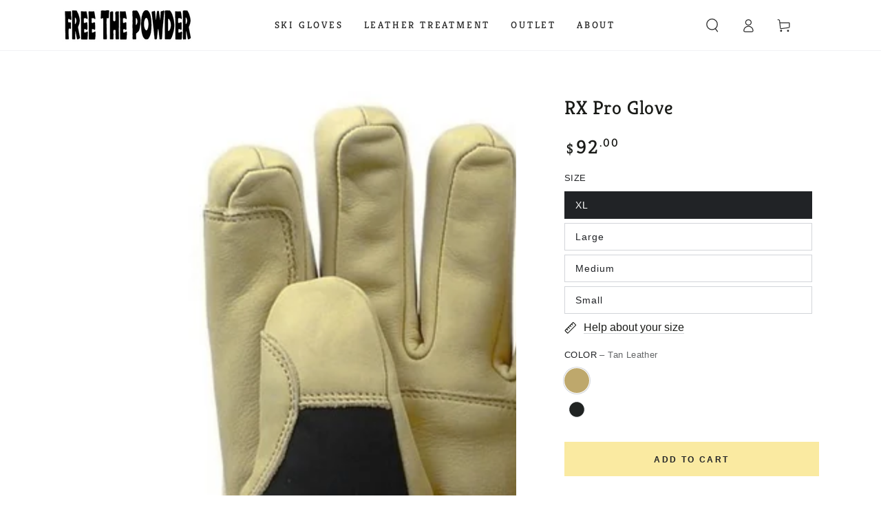

--- FILE ---
content_type: text/html; charset=utf-8
request_url: https://www.freethepowder.com/products/rx-pro-glove
body_size: 41493
content:
<!doctype html>
<html class="no-js" lang="en">
  <head>
    <meta charset="utf-8">
    <meta http-equiv="X-UA-Compatible" content="IE=edge">
    <meta name="viewport" content="width=device-width,initial-scale=1">
    <meta name="theme-color" content="">
    <link rel="canonical" href="https://www.freethepowder.com/products/rx-pro-glove">
    <link rel="preconnect" href="https://cdn.shopify.com" crossorigin><link rel="icon" type="image/png" href="//www.freethepowder.com/cdn/shop/files/favicon-10.png?crop=center&height=32&v=1614347015&width=32"><link rel="preconnect" href="https://fonts.shopifycdn.com" crossorigin><title>
      RX Pro Glove &ndash; Free The Powder Gloves</title><meta name="description" content="RX Pro Glove by Free the Powder- our new, upgraded long cuff ski glove with removable liner. The warmest professional grade gauntlet glove for skiing, snowboarding and mountain work.">

<meta property="og:site_name" content="Free The Powder Gloves">
<meta property="og:url" content="https://www.freethepowder.com/products/rx-pro-glove">
<meta property="og:title" content="RX Pro Glove">
<meta property="og:type" content="product">
<meta property="og:description" content="RX Pro Glove by Free the Powder- our new, upgraded long cuff ski glove with removable liner. The warmest professional grade gauntlet glove for skiing, snowboarding and mountain work."><meta property="og:image" content="http://www.freethepowder.com/cdn/shop/files/F-RXG-25-1.jpg?v=1766187065">
  <meta property="og:image:secure_url" content="https://www.freethepowder.com/cdn/shop/files/F-RXG-25-1.jpg?v=1766187065">
  <meta property="og:image:width" content="1024">
  <meta property="og:image:height" content="1024"><meta property="og:price:amount" content="92.00">
  <meta property="og:price:currency" content="USD"><meta name="twitter:card" content="summary_large_image">
<meta name="twitter:title" content="RX Pro Glove">
<meta name="twitter:description" content="RX Pro Glove by Free the Powder- our new, upgraded long cuff ski glove with removable liner. The warmest professional grade gauntlet glove for skiing, snowboarding and mountain work.">


    <script src="//www.freethepowder.com/cdn/shop/t/32/assets/vendor-v4.js" defer="defer"></script>
    <script src="//www.freethepowder.com/cdn/shop/t/32/assets/pubsub.js?v=104623417541739052901719350177" defer="defer"></script>
    <script src="//www.freethepowder.com/cdn/shop/t/32/assets/global.js?v=140560699383711648641719350177" defer="defer"></script>
    <script crossorigin="anonymous" src="//www.freethepowder.com/cdn/shop/t/32/assets/modules-basis.js?v=4896871204473627001719350177" defer="defer"></script>

    <script>window.performance && window.performance.mark && window.performance.mark('shopify.content_for_header.start');</script><meta id="shopify-digital-wallet" name="shopify-digital-wallet" content="/4498573/digital_wallets/dialog">
<meta name="shopify-checkout-api-token" content="e406de62d60fb3956f1dac0b3512c9ad">
<meta id="in-context-paypal-metadata" data-shop-id="4498573" data-venmo-supported="false" data-environment="production" data-locale="en_US" data-paypal-v4="true" data-currency="USD">
<link rel="alternate" type="application/json+oembed" href="https://www.freethepowder.com/products/rx-pro-glove.oembed">
<script async="async" src="/checkouts/internal/preloads.js?locale=en-US"></script>
<link rel="preconnect" href="https://shop.app" crossorigin="anonymous">
<script async="async" src="https://shop.app/checkouts/internal/preloads.js?locale=en-US&shop_id=4498573" crossorigin="anonymous"></script>
<script id="apple-pay-shop-capabilities" type="application/json">{"shopId":4498573,"countryCode":"US","currencyCode":"USD","merchantCapabilities":["supports3DS"],"merchantId":"gid:\/\/shopify\/Shop\/4498573","merchantName":"Free The Powder Gloves","requiredBillingContactFields":["postalAddress","email"],"requiredShippingContactFields":["postalAddress","email"],"shippingType":"shipping","supportedNetworks":["visa","masterCard","amex","discover","elo","jcb"],"total":{"type":"pending","label":"Free The Powder Gloves","amount":"1.00"},"shopifyPaymentsEnabled":true,"supportsSubscriptions":true}</script>
<script id="shopify-features" type="application/json">{"accessToken":"e406de62d60fb3956f1dac0b3512c9ad","betas":["rich-media-storefront-analytics"],"domain":"www.freethepowder.com","predictiveSearch":true,"shopId":4498573,"locale":"en"}</script>
<script>var Shopify = Shopify || {};
Shopify.shop = "freethepowder.myshopify.com";
Shopify.locale = "en";
Shopify.currency = {"active":"USD","rate":"1.0"};
Shopify.country = "US";
Shopify.theme = {"name":"Be Yours","id":164126228757,"schema_name":"Be Yours","schema_version":"7.2.2","theme_store_id":1399,"role":"main"};
Shopify.theme.handle = "null";
Shopify.theme.style = {"id":null,"handle":null};
Shopify.cdnHost = "www.freethepowder.com/cdn";
Shopify.routes = Shopify.routes || {};
Shopify.routes.root = "/";</script>
<script type="module">!function(o){(o.Shopify=o.Shopify||{}).modules=!0}(window);</script>
<script>!function(o){function n(){var o=[];function n(){o.push(Array.prototype.slice.apply(arguments))}return n.q=o,n}var t=o.Shopify=o.Shopify||{};t.loadFeatures=n(),t.autoloadFeatures=n()}(window);</script>
<script>
  window.ShopifyPay = window.ShopifyPay || {};
  window.ShopifyPay.apiHost = "shop.app\/pay";
  window.ShopifyPay.redirectState = null;
</script>
<script id="shop-js-analytics" type="application/json">{"pageType":"product"}</script>
<script defer="defer" async type="module" src="//www.freethepowder.com/cdn/shopifycloud/shop-js/modules/v2/client.init-shop-cart-sync_IZsNAliE.en.esm.js"></script>
<script defer="defer" async type="module" src="//www.freethepowder.com/cdn/shopifycloud/shop-js/modules/v2/chunk.common_0OUaOowp.esm.js"></script>
<script type="module">
  await import("//www.freethepowder.com/cdn/shopifycloud/shop-js/modules/v2/client.init-shop-cart-sync_IZsNAliE.en.esm.js");
await import("//www.freethepowder.com/cdn/shopifycloud/shop-js/modules/v2/chunk.common_0OUaOowp.esm.js");

  window.Shopify.SignInWithShop?.initShopCartSync?.({"fedCMEnabled":true,"windoidEnabled":true});

</script>
<script defer="defer" async type="module" src="//www.freethepowder.com/cdn/shopifycloud/shop-js/modules/v2/client.payment-terms_CNlwjfZz.en.esm.js"></script>
<script defer="defer" async type="module" src="//www.freethepowder.com/cdn/shopifycloud/shop-js/modules/v2/chunk.common_0OUaOowp.esm.js"></script>
<script defer="defer" async type="module" src="//www.freethepowder.com/cdn/shopifycloud/shop-js/modules/v2/chunk.modal_CGo_dVj3.esm.js"></script>
<script type="module">
  await import("//www.freethepowder.com/cdn/shopifycloud/shop-js/modules/v2/client.payment-terms_CNlwjfZz.en.esm.js");
await import("//www.freethepowder.com/cdn/shopifycloud/shop-js/modules/v2/chunk.common_0OUaOowp.esm.js");
await import("//www.freethepowder.com/cdn/shopifycloud/shop-js/modules/v2/chunk.modal_CGo_dVj3.esm.js");

  
</script>
<script>
  window.Shopify = window.Shopify || {};
  if (!window.Shopify.featureAssets) window.Shopify.featureAssets = {};
  window.Shopify.featureAssets['shop-js'] = {"shop-cart-sync":["modules/v2/client.shop-cart-sync_DLOhI_0X.en.esm.js","modules/v2/chunk.common_0OUaOowp.esm.js"],"init-fed-cm":["modules/v2/client.init-fed-cm_C6YtU0w6.en.esm.js","modules/v2/chunk.common_0OUaOowp.esm.js"],"shop-button":["modules/v2/client.shop-button_BCMx7GTG.en.esm.js","modules/v2/chunk.common_0OUaOowp.esm.js"],"shop-cash-offers":["modules/v2/client.shop-cash-offers_BT26qb5j.en.esm.js","modules/v2/chunk.common_0OUaOowp.esm.js","modules/v2/chunk.modal_CGo_dVj3.esm.js"],"init-windoid":["modules/v2/client.init-windoid_B9PkRMql.en.esm.js","modules/v2/chunk.common_0OUaOowp.esm.js"],"init-shop-email-lookup-coordinator":["modules/v2/client.init-shop-email-lookup-coordinator_DZkqjsbU.en.esm.js","modules/v2/chunk.common_0OUaOowp.esm.js"],"shop-toast-manager":["modules/v2/client.shop-toast-manager_Di2EnuM7.en.esm.js","modules/v2/chunk.common_0OUaOowp.esm.js"],"shop-login-button":["modules/v2/client.shop-login-button_BtqW_SIO.en.esm.js","modules/v2/chunk.common_0OUaOowp.esm.js","modules/v2/chunk.modal_CGo_dVj3.esm.js"],"avatar":["modules/v2/client.avatar_BTnouDA3.en.esm.js"],"pay-button":["modules/v2/client.pay-button_CWa-C9R1.en.esm.js","modules/v2/chunk.common_0OUaOowp.esm.js"],"init-shop-cart-sync":["modules/v2/client.init-shop-cart-sync_IZsNAliE.en.esm.js","modules/v2/chunk.common_0OUaOowp.esm.js"],"init-customer-accounts":["modules/v2/client.init-customer-accounts_DenGwJTU.en.esm.js","modules/v2/client.shop-login-button_BtqW_SIO.en.esm.js","modules/v2/chunk.common_0OUaOowp.esm.js","modules/v2/chunk.modal_CGo_dVj3.esm.js"],"init-shop-for-new-customer-accounts":["modules/v2/client.init-shop-for-new-customer-accounts_JdHXxpS9.en.esm.js","modules/v2/client.shop-login-button_BtqW_SIO.en.esm.js","modules/v2/chunk.common_0OUaOowp.esm.js","modules/v2/chunk.modal_CGo_dVj3.esm.js"],"init-customer-accounts-sign-up":["modules/v2/client.init-customer-accounts-sign-up_D6__K_p8.en.esm.js","modules/v2/client.shop-login-button_BtqW_SIO.en.esm.js","modules/v2/chunk.common_0OUaOowp.esm.js","modules/v2/chunk.modal_CGo_dVj3.esm.js"],"checkout-modal":["modules/v2/client.checkout-modal_C_ZQDY6s.en.esm.js","modules/v2/chunk.common_0OUaOowp.esm.js","modules/v2/chunk.modal_CGo_dVj3.esm.js"],"shop-follow-button":["modules/v2/client.shop-follow-button_XetIsj8l.en.esm.js","modules/v2/chunk.common_0OUaOowp.esm.js","modules/v2/chunk.modal_CGo_dVj3.esm.js"],"lead-capture":["modules/v2/client.lead-capture_DvA72MRN.en.esm.js","modules/v2/chunk.common_0OUaOowp.esm.js","modules/v2/chunk.modal_CGo_dVj3.esm.js"],"shop-login":["modules/v2/client.shop-login_ClXNxyh6.en.esm.js","modules/v2/chunk.common_0OUaOowp.esm.js","modules/v2/chunk.modal_CGo_dVj3.esm.js"],"payment-terms":["modules/v2/client.payment-terms_CNlwjfZz.en.esm.js","modules/v2/chunk.common_0OUaOowp.esm.js","modules/v2/chunk.modal_CGo_dVj3.esm.js"]};
</script>
<script id="__st">var __st={"a":4498573,"offset":-25200,"reqid":"6d76a34d-586c-4d44-8299-95a68d9e02cd-1768550764","pageurl":"www.freethepowder.com\/products\/rx-pro-glove","u":"21f87cf407df","p":"product","rtyp":"product","rid":4109250723918};</script>
<script>window.ShopifyPaypalV4VisibilityTracking = true;</script>
<script id="captcha-bootstrap">!function(){'use strict';const t='contact',e='account',n='new_comment',o=[[t,t],['blogs',n],['comments',n],[t,'customer']],c=[[e,'customer_login'],[e,'guest_login'],[e,'recover_customer_password'],[e,'create_customer']],r=t=>t.map((([t,e])=>`form[action*='/${t}']:not([data-nocaptcha='true']) input[name='form_type'][value='${e}']`)).join(','),a=t=>()=>t?[...document.querySelectorAll(t)].map((t=>t.form)):[];function s(){const t=[...o],e=r(t);return a(e)}const i='password',u='form_key',d=['recaptcha-v3-token','g-recaptcha-response','h-captcha-response',i],f=()=>{try{return window.sessionStorage}catch{return}},m='__shopify_v',_=t=>t.elements[u];function p(t,e,n=!1){try{const o=window.sessionStorage,c=JSON.parse(o.getItem(e)),{data:r}=function(t){const{data:e,action:n}=t;return t[m]||n?{data:e,action:n}:{data:t,action:n}}(c);for(const[e,n]of Object.entries(r))t.elements[e]&&(t.elements[e].value=n);n&&o.removeItem(e)}catch(o){console.error('form repopulation failed',{error:o})}}const l='form_type',E='cptcha';function T(t){t.dataset[E]=!0}const w=window,h=w.document,L='Shopify',v='ce_forms',y='captcha';let A=!1;((t,e)=>{const n=(g='f06e6c50-85a8-45c8-87d0-21a2b65856fe',I='https://cdn.shopify.com/shopifycloud/storefront-forms-hcaptcha/ce_storefront_forms_captcha_hcaptcha.v1.5.2.iife.js',D={infoText:'Protected by hCaptcha',privacyText:'Privacy',termsText:'Terms'},(t,e,n)=>{const o=w[L][v],c=o.bindForm;if(c)return c(t,g,e,D).then(n);var r;o.q.push([[t,g,e,D],n]),r=I,A||(h.body.append(Object.assign(h.createElement('script'),{id:'captcha-provider',async:!0,src:r})),A=!0)});var g,I,D;w[L]=w[L]||{},w[L][v]=w[L][v]||{},w[L][v].q=[],w[L][y]=w[L][y]||{},w[L][y].protect=function(t,e){n(t,void 0,e),T(t)},Object.freeze(w[L][y]),function(t,e,n,w,h,L){const[v,y,A,g]=function(t,e,n){const i=e?o:[],u=t?c:[],d=[...i,...u],f=r(d),m=r(i),_=r(d.filter((([t,e])=>n.includes(e))));return[a(f),a(m),a(_),s()]}(w,h,L),I=t=>{const e=t.target;return e instanceof HTMLFormElement?e:e&&e.form},D=t=>v().includes(t);t.addEventListener('submit',(t=>{const e=I(t);if(!e)return;const n=D(e)&&!e.dataset.hcaptchaBound&&!e.dataset.recaptchaBound,o=_(e),c=g().includes(e)&&(!o||!o.value);(n||c)&&t.preventDefault(),c&&!n&&(function(t){try{if(!f())return;!function(t){const e=f();if(!e)return;const n=_(t);if(!n)return;const o=n.value;o&&e.removeItem(o)}(t);const e=Array.from(Array(32),(()=>Math.random().toString(36)[2])).join('');!function(t,e){_(t)||t.append(Object.assign(document.createElement('input'),{type:'hidden',name:u})),t.elements[u].value=e}(t,e),function(t,e){const n=f();if(!n)return;const o=[...t.querySelectorAll(`input[type='${i}']`)].map((({name:t})=>t)),c=[...d,...o],r={};for(const[a,s]of new FormData(t).entries())c.includes(a)||(r[a]=s);n.setItem(e,JSON.stringify({[m]:1,action:t.action,data:r}))}(t,e)}catch(e){console.error('failed to persist form',e)}}(e),e.submit())}));const S=(t,e)=>{t&&!t.dataset[E]&&(n(t,e.some((e=>e===t))),T(t))};for(const o of['focusin','change'])t.addEventListener(o,(t=>{const e=I(t);D(e)&&S(e,y())}));const B=e.get('form_key'),M=e.get(l),P=B&&M;t.addEventListener('DOMContentLoaded',(()=>{const t=y();if(P)for(const e of t)e.elements[l].value===M&&p(e,B);[...new Set([...A(),...v().filter((t=>'true'===t.dataset.shopifyCaptcha))])].forEach((e=>S(e,t)))}))}(h,new URLSearchParams(w.location.search),n,t,e,['guest_login'])})(!0,!0)}();</script>
<script integrity="sha256-4kQ18oKyAcykRKYeNunJcIwy7WH5gtpwJnB7kiuLZ1E=" data-source-attribution="shopify.loadfeatures" defer="defer" src="//www.freethepowder.com/cdn/shopifycloud/storefront/assets/storefront/load_feature-a0a9edcb.js" crossorigin="anonymous"></script>
<script crossorigin="anonymous" defer="defer" src="//www.freethepowder.com/cdn/shopifycloud/storefront/assets/shopify_pay/storefront-65b4c6d7.js?v=20250812"></script>
<script data-source-attribution="shopify.dynamic_checkout.dynamic.init">var Shopify=Shopify||{};Shopify.PaymentButton=Shopify.PaymentButton||{isStorefrontPortableWallets:!0,init:function(){window.Shopify.PaymentButton.init=function(){};var t=document.createElement("script");t.src="https://www.freethepowder.com/cdn/shopifycloud/portable-wallets/latest/portable-wallets.en.js",t.type="module",document.head.appendChild(t)}};
</script>
<script data-source-attribution="shopify.dynamic_checkout.buyer_consent">
  function portableWalletsHideBuyerConsent(e){var t=document.getElementById("shopify-buyer-consent"),n=document.getElementById("shopify-subscription-policy-button");t&&n&&(t.classList.add("hidden"),t.setAttribute("aria-hidden","true"),n.removeEventListener("click",e))}function portableWalletsShowBuyerConsent(e){var t=document.getElementById("shopify-buyer-consent"),n=document.getElementById("shopify-subscription-policy-button");t&&n&&(t.classList.remove("hidden"),t.removeAttribute("aria-hidden"),n.addEventListener("click",e))}window.Shopify?.PaymentButton&&(window.Shopify.PaymentButton.hideBuyerConsent=portableWalletsHideBuyerConsent,window.Shopify.PaymentButton.showBuyerConsent=portableWalletsShowBuyerConsent);
</script>
<script data-source-attribution="shopify.dynamic_checkout.cart.bootstrap">document.addEventListener("DOMContentLoaded",(function(){function t(){return document.querySelector("shopify-accelerated-checkout-cart, shopify-accelerated-checkout")}if(t())Shopify.PaymentButton.init();else{new MutationObserver((function(e,n){t()&&(Shopify.PaymentButton.init(),n.disconnect())})).observe(document.body,{childList:!0,subtree:!0})}}));
</script>
<link id="shopify-accelerated-checkout-styles" rel="stylesheet" media="screen" href="https://www.freethepowder.com/cdn/shopifycloud/portable-wallets/latest/accelerated-checkout-backwards-compat.css" crossorigin="anonymous">
<style id="shopify-accelerated-checkout-cart">
        #shopify-buyer-consent {
  margin-top: 1em;
  display: inline-block;
  width: 100%;
}

#shopify-buyer-consent.hidden {
  display: none;
}

#shopify-subscription-policy-button {
  background: none;
  border: none;
  padding: 0;
  text-decoration: underline;
  font-size: inherit;
  cursor: pointer;
}

#shopify-subscription-policy-button::before {
  box-shadow: none;
}

      </style>
<script id="sections-script" data-sections="header" defer="defer" src="//www.freethepowder.com/cdn/shop/t/32/compiled_assets/scripts.js?2402"></script>
<script>window.performance && window.performance.mark && window.performance.mark('shopify.content_for_header.end');</script><style data-shopify>
  
  
  
  @font-face {
  font-family: Kreon;
  font-weight: 400;
  font-style: normal;
  font-display: swap;
  src: url("//www.freethepowder.com/cdn/fonts/kreon/kreon_n4.570ad20eba90c3dea7645de7ac52a4f3c1c6c33e.woff2") format("woff2"),
       url("//www.freethepowder.com/cdn/fonts/kreon/kreon_n4.a3249a05e2436381e6b24f71b541c24962627167.woff") format("woff");
}

  @font-face {
  font-family: Kreon;
  font-weight: 600;
  font-style: normal;
  font-display: swap;
  src: url("//www.freethepowder.com/cdn/fonts/kreon/kreon_n6.52453638329efed6c38be8134b8e26c0a26c72c2.woff2") format("woff2"),
       url("//www.freethepowder.com/cdn/fonts/kreon/kreon_n6.9db67781b19f1dcc7890de22d18015a6b4ec47a1.woff") format("woff");
}


  :root {
    --font-body-family: "system_ui", -apple-system, 'Segoe UI', Roboto, 'Helvetica Neue', 'Noto Sans', 'Liberation Sans', Arial, sans-serif, 'Apple Color Emoji', 'Segoe UI Emoji', 'Segoe UI Symbol', 'Noto Color Emoji';
    --font-body-style: normal;
    --font-body-weight: 400;

    --font-heading-family: Kreon, serif;
    --font-heading-style: normal;
    --font-heading-weight: 400;

    --font-body-scale: 1.0;
    --font-heading-scale: 1.0;

    --font-navigation-family: var(--font-heading-family);
    --font-navigation-size: 14px;
    --font-navigation-weight: var(--font-heading-weight);
    --font-button-family: var(--font-body-family);
    --font-button-size: 12px;
    --font-button-baseline: 0.2rem;
    --font-price-family: var(--font-heading-family);
    --font-price-scale: var(--font-heading-scale);

    --color-base-text: 33, 35, 38;
    --color-base-background: 255, 255, 255;
    --color-base-solid-button-labels: 33, 35, 38;
    --color-base-outline-button-labels: 26, 27, 24;
    --color-base-accent: 250, 234, 161;
    --color-base-heading: 26, 27, 24;
    --color-base-border: 210, 213, 217;
    --color-placeholder: 243, 243, 243;
    --color-overlay: 33, 35, 38;
    --color-keyboard-focus: 135, 173, 245;
    --color-shadow: 168, 232, 226;
    --shadow-opacity: 1;

    --color-background-dark: 235, 235, 235;
    --color-price: #1a1b18;
    --color-sale-price: #d72c0d;
    --color-sale-badge-background: #d72c0d;
    --color-reviews: #ffb503;
    --color-critical: #d72c0d;
    --color-success: #008060;
    --color-highlight: 187, 255, 0;

    --payment-terms-background-color: #ffffff;
    --page-width: 120rem;
    --page-width-margin: 0rem;

    --card-color-scheme: var(--color-placeholder);
    --card-text-alignment: left;
    --card-flex-alignment: flex-left;
    --card-image-padding: 0px;
    --card-border-width: 0px;
    --card-radius: 0px;
    --card-shadow-horizontal-offset: 0px;
    --card-shadow-vertical-offset: 0px;
    
    --button-radius: 0px;
    --button-border-width: 1px;
    --button-shadow-horizontal-offset: 0px;
    --button-shadow-vertical-offset: 0px;

    --spacing-sections-desktop: 0px;
    --spacing-sections-mobile: 0px;

    --gradient-free-ship-progress: linear-gradient(325deg,#F9423A 0,#F1E04D 100%);
    --gradient-free-ship-complete: linear-gradient(325deg, #049cff 0, #35ee7a 100%);
  }

  *,
  *::before,
  *::after {
    box-sizing: inherit;
  }

  html {
    box-sizing: border-box;
    font-size: calc(var(--font-body-scale) * 62.5%);
    height: 100%;
  }

  body {
    min-height: 100%;
    margin: 0;
    font-size: 1.5rem;
    letter-spacing: 0.06rem;
    line-height: calc(1 + 0.8 / var(--font-body-scale));
    font-family: var(--font-body-family);
    font-style: var(--font-body-style);
    font-weight: var(--font-body-weight);
  }

  @media screen and (min-width: 750px) {
    body {
      font-size: 1.6rem;
    }
  }</style><svg viewBox="0 0 122 53" fill="none" style="display:none;"><defs><path id="hlCircle" d="M119.429 6.64904C100.715 1.62868 55.3088 -4.62247 23.3966 10.5358C-8.5157 25.694 0.331084 39.5052 9.60732 45.0305C18.8835 50.5558 53.0434 57.468 96.7751 45.0305C111.541 40.8309 135.673 24.379 109.087 13.4508C105.147 11.8313 93.2293 8.5924 77.0761 8.5924" stroke="currentColor" stroke-linecap="round" stroke-linejoin="round"></path></defs></svg><link href="//www.freethepowder.com/cdn/shop/t/32/assets/base.css?v=27127807752542969791719350175" rel="stylesheet" type="text/css" media="all" /><link rel="stylesheet" href="//www.freethepowder.com/cdn/shop/t/32/assets/apps.css?v=58555770612562691921719350175" media="print" fetchpriority="low" onload="this.media='all'"><link rel="preload" as="font" href="//www.freethepowder.com/cdn/fonts/kreon/kreon_n4.570ad20eba90c3dea7645de7ac52a4f3c1c6c33e.woff2" type="font/woff2" crossorigin><link rel="stylesheet" href="//www.freethepowder.com/cdn/shop/t/32/assets/component-predictive-search.css?v=94320327991181004901719350176" media="print" onload="this.media='all'"><link rel="stylesheet" href="//www.freethepowder.com/cdn/shop/t/32/assets/component-quick-view.css?v=74011563189484492361719350176" media="print" onload="this.media='all'"><link rel="stylesheet" href="//www.freethepowder.com/cdn/shop/t/32/assets/component-color-swatches.css?v=9330494655392753921719350176" media="print" onload="this.media='all'"><script>
  document.documentElement.classList.replace('no-js', 'js');

  window.theme = window.theme || {};

  theme.routes = {
    root_url: '/',
    cart_url: '/cart',
    cart_add_url: '/cart/add',
    cart_change_url: '/cart/change',
    cart_update_url: '/cart/update',
    search_url: '/search',
    predictive_search_url: '/search/suggest'
  };

  theme.modules = {
    scrollsnap: '//www.freethepowder.com/cdn/shop/t/32/assets/scrollsnap.js?v=170600829773392310311719350177'
  }

  theme.cartStrings = {
    error: `There was an error while updating your cart. Please try again.`,
    quantityError: `You can only add [quantity] of this item to your cart.`
  };

  theme.variantStrings = {
    addToCart: `Add to cart`,
    soldOut: `Sold out`,
    unavailable: `Unavailable`,
    preOrder: `Pre-order`
  };

  theme.accessibilityStrings = {
    imageAvailable: `Image [index] is now available in gallery view`,
    shareSuccess: `Link copied to clipboard!`
  }

  theme.dateStrings = {
    d: `D`,
    day: `Day`,
    days: `Days`,
    hour: `Hour`,
    hours: `Hours`,
    minute: `Min`,
    minutes: `Mins`,
    second: `Sec`,
    seconds: `Secs`
  };theme.shopSettings = {
    moneyFormat: "${{amount}}",
    isoCode: "USD",
    cartDrawer: false,
    currencyCode: false,
    giftwrapRate: 'product'
  };

  theme.settings = {
    themeName: 'Be Yours',
    themeVersion: '7.2.2',
    agencyId: ''
  };

  /*! (c) Andrea Giammarchi @webreflection ISC */
  !function(){"use strict";var e=function(e,t){var n=function(e){for(var t=0,n=e.length;t<n;t++)r(e[t])},r=function(e){var t=e.target,n=e.attributeName,r=e.oldValue;t.attributeChangedCallback(n,r,t.getAttribute(n))};return function(o,a){var l=o.constructor.observedAttributes;return l&&e(a).then((function(){new t(n).observe(o,{attributes:!0,attributeOldValue:!0,attributeFilter:l});for(var e=0,a=l.length;e<a;e++)o.hasAttribute(l[e])&&r({target:o,attributeName:l[e],oldValue:null})})),o}};function t(e,t){(null==t||t>e.length)&&(t=e.length);for(var n=0,r=new Array(t);n<t;n++)r[n]=e[n];return r}function n(e,n){var r="undefined"!=typeof Symbol&&e[Symbol.iterator]||e["@@iterator"];if(!r){if(Array.isArray(e)||(r=function(e,n){if(e){if("string"==typeof e)return t(e,n);var r=Object.prototype.toString.call(e).slice(8,-1);return"Object"===r&&e.constructor&&(r=e.constructor.name),"Map"===r||"Set"===r?Array.from(e):"Arguments"===r||/^(?:Ui|I)nt(?:8|16|32)(?:Clamped)?Array$/.test(r)?t(e,n):void 0}}(e))||n&&e&&"number"==typeof e.length){r&&(e=r);var o=0,a=function(){};return{s:a,n:function(){return o>=e.length?{done:!0}:{done:!1,value:e[o++]}},e:function(e){throw e},f:a}}throw new TypeError("Invalid attempt to iterate non-iterable instance.\nIn order to be iterable, non-array objects must have a [Symbol.iterator]() method.")}var l,i=!0,u=!1;return{s:function(){r=r.call(e)},n:function(){var e=r.next();return i=e.done,e},e:function(e){u=!0,l=e},f:function(){try{i||null==r.return||r.return()}finally{if(u)throw l}}}}
  /*! (c) Andrea Giammarchi - ISC */var r=!0,o=!1,a="querySelectorAll",l="querySelectorAll",i=self,u=i.document,c=i.Element,s=i.MutationObserver,f=i.Set,d=i.WeakMap,h=function(e){return l in e},v=[].filter,g=function(e){var t=new d,i=function(n,r){var o;if(r)for(var a,l=function(e){return e.matches||e.webkitMatchesSelector||e.msMatchesSelector}(n),i=0,u=p.length;i<u;i++)l.call(n,a=p[i])&&(t.has(n)||t.set(n,new f),(o=t.get(n)).has(a)||(o.add(a),e.handle(n,r,a)));else t.has(n)&&(o=t.get(n),t.delete(n),o.forEach((function(t){e.handle(n,r,t)})))},g=function(e){for(var t=!(arguments.length>1&&void 0!==arguments[1])||arguments[1],n=0,r=e.length;n<r;n++)i(e[n],t)},p=e.query,y=e.root||u,m=function(e){var t=arguments.length>1&&void 0!==arguments[1]?arguments[1]:document,l=arguments.length>2&&void 0!==arguments[2]?arguments[2]:MutationObserver,i=arguments.length>3&&void 0!==arguments[3]?arguments[3]:["*"],u=function t(o,l,i,u,c,s){var f,d=n(o);try{for(d.s();!(f=d.n()).done;){var h=f.value;(s||a in h)&&(c?i.has(h)||(i.add(h),u.delete(h),e(h,c)):u.has(h)||(u.add(h),i.delete(h),e(h,c)),s||t(h[a](l),l,i,u,c,r))}}catch(e){d.e(e)}finally{d.f()}},c=new l((function(e){if(i.length){var t,a=i.join(","),l=new Set,c=new Set,s=n(e);try{for(s.s();!(t=s.n()).done;){var f=t.value,d=f.addedNodes,h=f.removedNodes;u(h,a,l,c,o,o),u(d,a,l,c,r,o)}}catch(e){s.e(e)}finally{s.f()}}})),s=c.observe;return(c.observe=function(e){return s.call(c,e,{subtree:r,childList:r})})(t),c}(i,y,s,p),b=c.prototype.attachShadow;return b&&(c.prototype.attachShadow=function(e){var t=b.call(this,e);return m.observe(t),t}),p.length&&g(y[l](p)),{drop:function(e){for(var n=0,r=e.length;n<r;n++)t.delete(e[n])},flush:function(){for(var e=m.takeRecords(),t=0,n=e.length;t<n;t++)g(v.call(e[t].removedNodes,h),!1),g(v.call(e[t].addedNodes,h),!0)},observer:m,parse:g}},p=self,y=p.document,m=p.Map,b=p.MutationObserver,w=p.Object,E=p.Set,S=p.WeakMap,A=p.Element,M=p.HTMLElement,O=p.Node,N=p.Error,C=p.TypeError,T=p.Reflect,q=w.defineProperty,I=w.keys,D=w.getOwnPropertyNames,L=w.setPrototypeOf,P=!self.customElements,k=function(e){for(var t=I(e),n=[],r=t.length,o=0;o<r;o++)n[o]=e[t[o]],delete e[t[o]];return function(){for(var o=0;o<r;o++)e[t[o]]=n[o]}};if(P){var x=function(){var e=this.constructor;if(!$.has(e))throw new C("Illegal constructor");var t=$.get(e);if(W)return z(W,t);var n=H.call(y,t);return z(L(n,e.prototype),t)},H=y.createElement,$=new m,_=new m,j=new m,R=new m,V=[],U=g({query:V,handle:function(e,t,n){var r=j.get(n);if(t&&!r.isPrototypeOf(e)){var o=k(e);W=L(e,r);try{new r.constructor}finally{W=null,o()}}var a="".concat(t?"":"dis","connectedCallback");a in r&&e[a]()}}).parse,W=null,F=function(e){if(!_.has(e)){var t,n=new Promise((function(e){t=e}));_.set(e,{$:n,_:t})}return _.get(e).$},z=e(F,b);q(self,"customElements",{configurable:!0,value:{define:function(e,t){if(R.has(e))throw new N('the name "'.concat(e,'" has already been used with this registry'));$.set(t,e),j.set(e,t.prototype),R.set(e,t),V.push(e),F(e).then((function(){U(y.querySelectorAll(e))})),_.get(e)._(t)},get:function(e){return R.get(e)},whenDefined:F}}),q(x.prototype=M.prototype,"constructor",{value:x}),q(self,"HTMLElement",{configurable:!0,value:x}),q(y,"createElement",{configurable:!0,value:function(e,t){var n=t&&t.is,r=n?R.get(n):R.get(e);return r?new r:H.call(y,e)}}),"isConnected"in O.prototype||q(O.prototype,"isConnected",{configurable:!0,get:function(){return!(this.ownerDocument.compareDocumentPosition(this)&this.DOCUMENT_POSITION_DISCONNECTED)}})}else if(P=!self.customElements.get("extends-li"))try{var B=function e(){return self.Reflect.construct(HTMLLIElement,[],e)};B.prototype=HTMLLIElement.prototype;var G="extends-li";self.customElements.define("extends-li",B,{extends:"li"}),P=y.createElement("li",{is:G}).outerHTML.indexOf(G)<0;var J=self.customElements,K=J.get,Q=J.whenDefined;q(self.customElements,"whenDefined",{configurable:!0,value:function(e){var t=this;return Q.call(this,e).then((function(n){return n||K.call(t,e)}))}})}catch(e){}if(P){var X=function(e){var t=ae.get(e);ve(t.querySelectorAll(this),e.isConnected)},Y=self.customElements,Z=y.createElement,ee=Y.define,te=Y.get,ne=Y.upgrade,re=T||{construct:function(e){return e.call(this)}},oe=re.construct,ae=new S,le=new E,ie=new m,ue=new m,ce=new m,se=new m,fe=[],de=[],he=function(e){return se.get(e)||te.call(Y,e)},ve=g({query:de,handle:function(e,t,n){var r=ce.get(n);if(t&&!r.isPrototypeOf(e)){var o=k(e);be=L(e,r);try{new r.constructor}finally{be=null,o()}}var a="".concat(t?"":"dis","connectedCallback");a in r&&e[a]()}}).parse,ge=g({query:fe,handle:function(e,t){ae.has(e)&&(t?le.add(e):le.delete(e),de.length&&X.call(de,e))}}).parse,pe=A.prototype.attachShadow;pe&&(A.prototype.attachShadow=function(e){var t=pe.call(this,e);return ae.set(this,t),t});var ye=function(e){if(!ue.has(e)){var t,n=new Promise((function(e){t=e}));ue.set(e,{$:n,_:t})}return ue.get(e).$},me=e(ye,b),be=null;D(self).filter((function(e){return/^HTML.*Element$/.test(e)})).forEach((function(e){var t=self[e];function n(){var e=this.constructor;if(!ie.has(e))throw new C("Illegal constructor");var n=ie.get(e),r=n.is,o=n.tag;if(r){if(be)return me(be,r);var a=Z.call(y,o);return a.setAttribute("is",r),me(L(a,e.prototype),r)}return oe.call(this,t,[],e)}q(n.prototype=t.prototype,"constructor",{value:n}),q(self,e,{value:n})})),q(y,"createElement",{configurable:!0,value:function(e,t){var n=t&&t.is;if(n){var r=se.get(n);if(r&&ie.get(r).tag===e)return new r}var o=Z.call(y,e);return n&&o.setAttribute("is",n),o}}),q(Y,"get",{configurable:!0,value:he}),q(Y,"whenDefined",{configurable:!0,value:ye}),q(Y,"upgrade",{configurable:!0,value:function(e){var t=e.getAttribute("is");if(t){var n=se.get(t);if(n)return void me(L(e,n.prototype),t)}ne.call(Y,e)}}),q(Y,"define",{configurable:!0,value:function(e,t,n){if(he(e))throw new N("'".concat(e,"' has already been defined as a custom element"));var r,o=n&&n.extends;ie.set(t,o?{is:e,tag:o}:{is:"",tag:e}),o?(r="".concat(o,'[is="').concat(e,'"]'),ce.set(r,t.prototype),se.set(e,t),de.push(r)):(ee.apply(Y,arguments),fe.push(r=e)),ye(e).then((function(){o?(ve(y.querySelectorAll(r)),le.forEach(X,[r])):ge(y.querySelectorAll(r))})),ue.get(e)._(t)}})}}();
</script>
<!-- BEGIN app block: shopify://apps/also-bought/blocks/app-embed-block/b94b27b4-738d-4d92-9e60-43c22d1da3f2 --><script>
    window.codeblackbelt = window.codeblackbelt || {};
    window.codeblackbelt.shop = window.codeblackbelt.shop || 'freethepowder.myshopify.com';
    
        window.codeblackbelt.productId = 4109250723918;</script><script src="//cdn.codeblackbelt.com/widgets/also-bought/main.min.js?version=2026011601-0700" async></script>
<!-- END app block --><link href="https://monorail-edge.shopifysvc.com" rel="dns-prefetch">
<script>(function(){if ("sendBeacon" in navigator && "performance" in window) {try {var session_token_from_headers = performance.getEntriesByType('navigation')[0].serverTiming.find(x => x.name == '_s').description;} catch {var session_token_from_headers = undefined;}var session_cookie_matches = document.cookie.match(/_shopify_s=([^;]*)/);var session_token_from_cookie = session_cookie_matches && session_cookie_matches.length === 2 ? session_cookie_matches[1] : "";var session_token = session_token_from_headers || session_token_from_cookie || "";function handle_abandonment_event(e) {var entries = performance.getEntries().filter(function(entry) {return /monorail-edge.shopifysvc.com/.test(entry.name);});if (!window.abandonment_tracked && entries.length === 0) {window.abandonment_tracked = true;var currentMs = Date.now();var navigation_start = performance.timing.navigationStart;var payload = {shop_id: 4498573,url: window.location.href,navigation_start,duration: currentMs - navigation_start,session_token,page_type: "product"};window.navigator.sendBeacon("https://monorail-edge.shopifysvc.com/v1/produce", JSON.stringify({schema_id: "online_store_buyer_site_abandonment/1.1",payload: payload,metadata: {event_created_at_ms: currentMs,event_sent_at_ms: currentMs}}));}}window.addEventListener('pagehide', handle_abandonment_event);}}());</script>
<script id="web-pixels-manager-setup">(function e(e,d,r,n,o){if(void 0===o&&(o={}),!Boolean(null===(a=null===(i=window.Shopify)||void 0===i?void 0:i.analytics)||void 0===a?void 0:a.replayQueue)){var i,a;window.Shopify=window.Shopify||{};var t=window.Shopify;t.analytics=t.analytics||{};var s=t.analytics;s.replayQueue=[],s.publish=function(e,d,r){return s.replayQueue.push([e,d,r]),!0};try{self.performance.mark("wpm:start")}catch(e){}var l=function(){var e={modern:/Edge?\/(1{2}[4-9]|1[2-9]\d|[2-9]\d{2}|\d{4,})\.\d+(\.\d+|)|Firefox\/(1{2}[4-9]|1[2-9]\d|[2-9]\d{2}|\d{4,})\.\d+(\.\d+|)|Chrom(ium|e)\/(9{2}|\d{3,})\.\d+(\.\d+|)|(Maci|X1{2}).+ Version\/(15\.\d+|(1[6-9]|[2-9]\d|\d{3,})\.\d+)([,.]\d+|)( \(\w+\)|)( Mobile\/\w+|) Safari\/|Chrome.+OPR\/(9{2}|\d{3,})\.\d+\.\d+|(CPU[ +]OS|iPhone[ +]OS|CPU[ +]iPhone|CPU IPhone OS|CPU iPad OS)[ +]+(15[._]\d+|(1[6-9]|[2-9]\d|\d{3,})[._]\d+)([._]\d+|)|Android:?[ /-](13[3-9]|1[4-9]\d|[2-9]\d{2}|\d{4,})(\.\d+|)(\.\d+|)|Android.+Firefox\/(13[5-9]|1[4-9]\d|[2-9]\d{2}|\d{4,})\.\d+(\.\d+|)|Android.+Chrom(ium|e)\/(13[3-9]|1[4-9]\d|[2-9]\d{2}|\d{4,})\.\d+(\.\d+|)|SamsungBrowser\/([2-9]\d|\d{3,})\.\d+/,legacy:/Edge?\/(1[6-9]|[2-9]\d|\d{3,})\.\d+(\.\d+|)|Firefox\/(5[4-9]|[6-9]\d|\d{3,})\.\d+(\.\d+|)|Chrom(ium|e)\/(5[1-9]|[6-9]\d|\d{3,})\.\d+(\.\d+|)([\d.]+$|.*Safari\/(?![\d.]+ Edge\/[\d.]+$))|(Maci|X1{2}).+ Version\/(10\.\d+|(1[1-9]|[2-9]\d|\d{3,})\.\d+)([,.]\d+|)( \(\w+\)|)( Mobile\/\w+|) Safari\/|Chrome.+OPR\/(3[89]|[4-9]\d|\d{3,})\.\d+\.\d+|(CPU[ +]OS|iPhone[ +]OS|CPU[ +]iPhone|CPU IPhone OS|CPU iPad OS)[ +]+(10[._]\d+|(1[1-9]|[2-9]\d|\d{3,})[._]\d+)([._]\d+|)|Android:?[ /-](13[3-9]|1[4-9]\d|[2-9]\d{2}|\d{4,})(\.\d+|)(\.\d+|)|Mobile Safari.+OPR\/([89]\d|\d{3,})\.\d+\.\d+|Android.+Firefox\/(13[5-9]|1[4-9]\d|[2-9]\d{2}|\d{4,})\.\d+(\.\d+|)|Android.+Chrom(ium|e)\/(13[3-9]|1[4-9]\d|[2-9]\d{2}|\d{4,})\.\d+(\.\d+|)|Android.+(UC? ?Browser|UCWEB|U3)[ /]?(15\.([5-9]|\d{2,})|(1[6-9]|[2-9]\d|\d{3,})\.\d+)\.\d+|SamsungBrowser\/(5\.\d+|([6-9]|\d{2,})\.\d+)|Android.+MQ{2}Browser\/(14(\.(9|\d{2,})|)|(1[5-9]|[2-9]\d|\d{3,})(\.\d+|))(\.\d+|)|K[Aa][Ii]OS\/(3\.\d+|([4-9]|\d{2,})\.\d+)(\.\d+|)/},d=e.modern,r=e.legacy,n=navigator.userAgent;return n.match(d)?"modern":n.match(r)?"legacy":"unknown"}(),u="modern"===l?"modern":"legacy",c=(null!=n?n:{modern:"",legacy:""})[u],f=function(e){return[e.baseUrl,"/wpm","/b",e.hashVersion,"modern"===e.buildTarget?"m":"l",".js"].join("")}({baseUrl:d,hashVersion:r,buildTarget:u}),m=function(e){var d=e.version,r=e.bundleTarget,n=e.surface,o=e.pageUrl,i=e.monorailEndpoint;return{emit:function(e){var a=e.status,t=e.errorMsg,s=(new Date).getTime(),l=JSON.stringify({metadata:{event_sent_at_ms:s},events:[{schema_id:"web_pixels_manager_load/3.1",payload:{version:d,bundle_target:r,page_url:o,status:a,surface:n,error_msg:t},metadata:{event_created_at_ms:s}}]});if(!i)return console&&console.warn&&console.warn("[Web Pixels Manager] No Monorail endpoint provided, skipping logging."),!1;try{return self.navigator.sendBeacon.bind(self.navigator)(i,l)}catch(e){}var u=new XMLHttpRequest;try{return u.open("POST",i,!0),u.setRequestHeader("Content-Type","text/plain"),u.send(l),!0}catch(e){return console&&console.warn&&console.warn("[Web Pixels Manager] Got an unhandled error while logging to Monorail."),!1}}}}({version:r,bundleTarget:l,surface:e.surface,pageUrl:self.location.href,monorailEndpoint:e.monorailEndpoint});try{o.browserTarget=l,function(e){var d=e.src,r=e.async,n=void 0===r||r,o=e.onload,i=e.onerror,a=e.sri,t=e.scriptDataAttributes,s=void 0===t?{}:t,l=document.createElement("script"),u=document.querySelector("head"),c=document.querySelector("body");if(l.async=n,l.src=d,a&&(l.integrity=a,l.crossOrigin="anonymous"),s)for(var f in s)if(Object.prototype.hasOwnProperty.call(s,f))try{l.dataset[f]=s[f]}catch(e){}if(o&&l.addEventListener("load",o),i&&l.addEventListener("error",i),u)u.appendChild(l);else{if(!c)throw new Error("Did not find a head or body element to append the script");c.appendChild(l)}}({src:f,async:!0,onload:function(){if(!function(){var e,d;return Boolean(null===(d=null===(e=window.Shopify)||void 0===e?void 0:e.analytics)||void 0===d?void 0:d.initialized)}()){var d=window.webPixelsManager.init(e)||void 0;if(d){var r=window.Shopify.analytics;r.replayQueue.forEach((function(e){var r=e[0],n=e[1],o=e[2];d.publishCustomEvent(r,n,o)})),r.replayQueue=[],r.publish=d.publishCustomEvent,r.visitor=d.visitor,r.initialized=!0}}},onerror:function(){return m.emit({status:"failed",errorMsg:"".concat(f," has failed to load")})},sri:function(e){var d=/^sha384-[A-Za-z0-9+/=]+$/;return"string"==typeof e&&d.test(e)}(c)?c:"",scriptDataAttributes:o}),m.emit({status:"loading"})}catch(e){m.emit({status:"failed",errorMsg:(null==e?void 0:e.message)||"Unknown error"})}}})({shopId: 4498573,storefrontBaseUrl: "https://www.freethepowder.com",extensionsBaseUrl: "https://extensions.shopifycdn.com/cdn/shopifycloud/web-pixels-manager",monorailEndpoint: "https://monorail-edge.shopifysvc.com/unstable/produce_batch",surface: "storefront-renderer",enabledBetaFlags: ["2dca8a86"],webPixelsConfigList: [{"id":"585171221","configuration":"{\"config\":\"{\\\"pixel_id\\\":\\\"G-JW4QYXNK1P\\\",\\\"gtag_events\\\":[{\\\"type\\\":\\\"purchase\\\",\\\"action_label\\\":\\\"G-JW4QYXNK1P\\\"},{\\\"type\\\":\\\"page_view\\\",\\\"action_label\\\":\\\"G-JW4QYXNK1P\\\"},{\\\"type\\\":\\\"view_item\\\",\\\"action_label\\\":\\\"G-JW4QYXNK1P\\\"},{\\\"type\\\":\\\"search\\\",\\\"action_label\\\":\\\"G-JW4QYXNK1P\\\"},{\\\"type\\\":\\\"add_to_cart\\\",\\\"action_label\\\":\\\"G-JW4QYXNK1P\\\"},{\\\"type\\\":\\\"begin_checkout\\\",\\\"action_label\\\":\\\"G-JW4QYXNK1P\\\"},{\\\"type\\\":\\\"add_payment_info\\\",\\\"action_label\\\":\\\"G-JW4QYXNK1P\\\"}],\\\"enable_monitoring_mode\\\":false}\"}","eventPayloadVersion":"v1","runtimeContext":"OPEN","scriptVersion":"b2a88bafab3e21179ed38636efcd8a93","type":"APP","apiClientId":1780363,"privacyPurposes":[],"dataSharingAdjustments":{"protectedCustomerApprovalScopes":["read_customer_address","read_customer_email","read_customer_name","read_customer_personal_data","read_customer_phone"]}},{"id":"shopify-app-pixel","configuration":"{}","eventPayloadVersion":"v1","runtimeContext":"STRICT","scriptVersion":"0450","apiClientId":"shopify-pixel","type":"APP","privacyPurposes":["ANALYTICS","MARKETING"]},{"id":"shopify-custom-pixel","eventPayloadVersion":"v1","runtimeContext":"LAX","scriptVersion":"0450","apiClientId":"shopify-pixel","type":"CUSTOM","privacyPurposes":["ANALYTICS","MARKETING"]}],isMerchantRequest: false,initData: {"shop":{"name":"Free The Powder Gloves","paymentSettings":{"currencyCode":"USD"},"myshopifyDomain":"freethepowder.myshopify.com","countryCode":"US","storefrontUrl":"https:\/\/www.freethepowder.com"},"customer":null,"cart":null,"checkout":null,"productVariants":[{"price":{"amount":92.0,"currencyCode":"USD"},"product":{"title":"RX Pro Glove","vendor":"Free The Powder Gloves","id":"4109250723918","untranslatedTitle":"RX Pro Glove","url":"\/products\/rx-pro-glove","type":"ski glove"},"id":"30016384565326","image":{"src":"\/\/www.freethepowder.com\/cdn\/shop\/files\/F-RXG-25-1.jpg?v=1766187065"},"sku":"RXG-25-XL","title":"XL \/ Tan Leather","untranslatedTitle":"XL \/ Tan Leather"},{"price":{"amount":92.0,"currencyCode":"USD"},"product":{"title":"RX Pro Glove","vendor":"Free The Powder Gloves","id":"4109250723918","untranslatedTitle":"RX Pro Glove","url":"\/products\/rx-pro-glove","type":"ski glove"},"id":"48514969043221","image":{"src":"\/\/www.freethepowder.com\/cdn\/shop\/files\/F-RXGB-25-1.jpg?v=1756736247"},"sku":"RXGB-25-XL","title":"XL \/ Black Leather","untranslatedTitle":"XL \/ Black Leather"},{"price":{"amount":92.0,"currencyCode":"USD"},"product":{"title":"RX Pro Glove","vendor":"Free The Powder Gloves","id":"4109250723918","untranslatedTitle":"RX Pro Glove","url":"\/products\/rx-pro-glove","type":"ski glove"},"id":"30016384598094","image":{"src":"\/\/www.freethepowder.com\/cdn\/shop\/files\/F-RXG-25-1.jpg?v=1766187065"},"sku":"RXG-25-L","title":"Large \/ Tan Leather","untranslatedTitle":"Large \/ Tan Leather"},{"price":{"amount":92.0,"currencyCode":"USD"},"product":{"title":"RX Pro Glove","vendor":"Free The Powder Gloves","id":"4109250723918","untranslatedTitle":"RX Pro Glove","url":"\/products\/rx-pro-glove","type":"ski glove"},"id":"48514969075989","image":{"src":"\/\/www.freethepowder.com\/cdn\/shop\/files\/F-RXGB-25-1.jpg?v=1756736247"},"sku":"RXGB-25-L","title":"Large \/ Black Leather","untranslatedTitle":"Large \/ Black Leather"},{"price":{"amount":92.0,"currencyCode":"USD"},"product":{"title":"RX Pro Glove","vendor":"Free The Powder Gloves","id":"4109250723918","untranslatedTitle":"RX Pro Glove","url":"\/products\/rx-pro-glove","type":"ski glove"},"id":"30016384630862","image":{"src":"\/\/www.freethepowder.com\/cdn\/shop\/files\/F-RXG-25-1.jpg?v=1766187065"},"sku":"RXG-25-M","title":"Medium \/ Tan Leather","untranslatedTitle":"Medium \/ Tan Leather"},{"price":{"amount":92.0,"currencyCode":"USD"},"product":{"title":"RX Pro Glove","vendor":"Free The Powder Gloves","id":"4109250723918","untranslatedTitle":"RX Pro Glove","url":"\/products\/rx-pro-glove","type":"ski glove"},"id":"48514969108757","image":{"src":"\/\/www.freethepowder.com\/cdn\/shop\/files\/F-RXGB-25-1.jpg?v=1756736247"},"sku":"RXGB-25-M","title":"Medium \/ Black Leather","untranslatedTitle":"Medium \/ Black Leather"},{"price":{"amount":92.0,"currencyCode":"USD"},"product":{"title":"RX Pro Glove","vendor":"Free The Powder Gloves","id":"4109250723918","untranslatedTitle":"RX Pro Glove","url":"\/products\/rx-pro-glove","type":"ski glove"},"id":"30016384663630","image":{"src":"\/\/www.freethepowder.com\/cdn\/shop\/files\/F-RXG-25-1.jpg?v=1766187065"},"sku":"RXG-25-S","title":"Small \/ Tan Leather","untranslatedTitle":"Small \/ Tan Leather"},{"price":{"amount":92.0,"currencyCode":"USD"},"product":{"title":"RX Pro Glove","vendor":"Free The Powder Gloves","id":"4109250723918","untranslatedTitle":"RX Pro Glove","url":"\/products\/rx-pro-glove","type":"ski glove"},"id":"48514969141525","image":{"src":"\/\/www.freethepowder.com\/cdn\/shop\/files\/F-RXGB-25-1.jpg?v=1756736247"},"sku":"RXGB-25-S","title":"Small \/ Black Leather","untranslatedTitle":"Small \/ Black Leather"}],"purchasingCompany":null},},"https://www.freethepowder.com/cdn","fcfee988w5aeb613cpc8e4bc33m6693e112",{"modern":"","legacy":""},{"shopId":"4498573","storefrontBaseUrl":"https:\/\/www.freethepowder.com","extensionBaseUrl":"https:\/\/extensions.shopifycdn.com\/cdn\/shopifycloud\/web-pixels-manager","surface":"storefront-renderer","enabledBetaFlags":"[\"2dca8a86\"]","isMerchantRequest":"false","hashVersion":"fcfee988w5aeb613cpc8e4bc33m6693e112","publish":"custom","events":"[[\"page_viewed\",{}],[\"product_viewed\",{\"productVariant\":{\"price\":{\"amount\":92.0,\"currencyCode\":\"USD\"},\"product\":{\"title\":\"RX Pro Glove\",\"vendor\":\"Free The Powder Gloves\",\"id\":\"4109250723918\",\"untranslatedTitle\":\"RX Pro Glove\",\"url\":\"\/products\/rx-pro-glove\",\"type\":\"ski glove\"},\"id\":\"30016384565326\",\"image\":{\"src\":\"\/\/www.freethepowder.com\/cdn\/shop\/files\/F-RXG-25-1.jpg?v=1766187065\"},\"sku\":\"RXG-25-XL\",\"title\":\"XL \/ Tan Leather\",\"untranslatedTitle\":\"XL \/ Tan Leather\"}}]]"});</script><script>
  window.ShopifyAnalytics = window.ShopifyAnalytics || {};
  window.ShopifyAnalytics.meta = window.ShopifyAnalytics.meta || {};
  window.ShopifyAnalytics.meta.currency = 'USD';
  var meta = {"product":{"id":4109250723918,"gid":"gid:\/\/shopify\/Product\/4109250723918","vendor":"Free The Powder Gloves","type":"ski glove","handle":"rx-pro-glove","variants":[{"id":30016384565326,"price":9200,"name":"RX Pro Glove - XL \/ Tan Leather","public_title":"XL \/ Tan Leather","sku":"RXG-25-XL"},{"id":48514969043221,"price":9200,"name":"RX Pro Glove - XL \/ Black Leather","public_title":"XL \/ Black Leather","sku":"RXGB-25-XL"},{"id":30016384598094,"price":9200,"name":"RX Pro Glove - Large \/ Tan Leather","public_title":"Large \/ Tan Leather","sku":"RXG-25-L"},{"id":48514969075989,"price":9200,"name":"RX Pro Glove - Large \/ Black Leather","public_title":"Large \/ Black Leather","sku":"RXGB-25-L"},{"id":30016384630862,"price":9200,"name":"RX Pro Glove - Medium \/ Tan Leather","public_title":"Medium \/ Tan Leather","sku":"RXG-25-M"},{"id":48514969108757,"price":9200,"name":"RX Pro Glove - Medium \/ Black Leather","public_title":"Medium \/ Black Leather","sku":"RXGB-25-M"},{"id":30016384663630,"price":9200,"name":"RX Pro Glove - Small \/ Tan Leather","public_title":"Small \/ Tan Leather","sku":"RXG-25-S"},{"id":48514969141525,"price":9200,"name":"RX Pro Glove - Small \/ Black Leather","public_title":"Small \/ Black Leather","sku":"RXGB-25-S"}],"remote":false},"page":{"pageType":"product","resourceType":"product","resourceId":4109250723918,"requestId":"6d76a34d-586c-4d44-8299-95a68d9e02cd-1768550764"}};
  for (var attr in meta) {
    window.ShopifyAnalytics.meta[attr] = meta[attr];
  }
</script>
<script class="analytics">
  (function () {
    var customDocumentWrite = function(content) {
      var jquery = null;

      if (window.jQuery) {
        jquery = window.jQuery;
      } else if (window.Checkout && window.Checkout.$) {
        jquery = window.Checkout.$;
      }

      if (jquery) {
        jquery('body').append(content);
      }
    };

    var hasLoggedConversion = function(token) {
      if (token) {
        return document.cookie.indexOf('loggedConversion=' + token) !== -1;
      }
      return false;
    }

    var setCookieIfConversion = function(token) {
      if (token) {
        var twoMonthsFromNow = new Date(Date.now());
        twoMonthsFromNow.setMonth(twoMonthsFromNow.getMonth() + 2);

        document.cookie = 'loggedConversion=' + token + '; expires=' + twoMonthsFromNow;
      }
    }

    var trekkie = window.ShopifyAnalytics.lib = window.trekkie = window.trekkie || [];
    if (trekkie.integrations) {
      return;
    }
    trekkie.methods = [
      'identify',
      'page',
      'ready',
      'track',
      'trackForm',
      'trackLink'
    ];
    trekkie.factory = function(method) {
      return function() {
        var args = Array.prototype.slice.call(arguments);
        args.unshift(method);
        trekkie.push(args);
        return trekkie;
      };
    };
    for (var i = 0; i < trekkie.methods.length; i++) {
      var key = trekkie.methods[i];
      trekkie[key] = trekkie.factory(key);
    }
    trekkie.load = function(config) {
      trekkie.config = config || {};
      trekkie.config.initialDocumentCookie = document.cookie;
      var first = document.getElementsByTagName('script')[0];
      var script = document.createElement('script');
      script.type = 'text/javascript';
      script.onerror = function(e) {
        var scriptFallback = document.createElement('script');
        scriptFallback.type = 'text/javascript';
        scriptFallback.onerror = function(error) {
                var Monorail = {
      produce: function produce(monorailDomain, schemaId, payload) {
        var currentMs = new Date().getTime();
        var event = {
          schema_id: schemaId,
          payload: payload,
          metadata: {
            event_created_at_ms: currentMs,
            event_sent_at_ms: currentMs
          }
        };
        return Monorail.sendRequest("https://" + monorailDomain + "/v1/produce", JSON.stringify(event));
      },
      sendRequest: function sendRequest(endpointUrl, payload) {
        // Try the sendBeacon API
        if (window && window.navigator && typeof window.navigator.sendBeacon === 'function' && typeof window.Blob === 'function' && !Monorail.isIos12()) {
          var blobData = new window.Blob([payload], {
            type: 'text/plain'
          });

          if (window.navigator.sendBeacon(endpointUrl, blobData)) {
            return true;
          } // sendBeacon was not successful

        } // XHR beacon

        var xhr = new XMLHttpRequest();

        try {
          xhr.open('POST', endpointUrl);
          xhr.setRequestHeader('Content-Type', 'text/plain');
          xhr.send(payload);
        } catch (e) {
          console.log(e);
        }

        return false;
      },
      isIos12: function isIos12() {
        return window.navigator.userAgent.lastIndexOf('iPhone; CPU iPhone OS 12_') !== -1 || window.navigator.userAgent.lastIndexOf('iPad; CPU OS 12_') !== -1;
      }
    };
    Monorail.produce('monorail-edge.shopifysvc.com',
      'trekkie_storefront_load_errors/1.1',
      {shop_id: 4498573,
      theme_id: 164126228757,
      app_name: "storefront",
      context_url: window.location.href,
      source_url: "//www.freethepowder.com/cdn/s/trekkie.storefront.cd680fe47e6c39ca5d5df5f0a32d569bc48c0f27.min.js"});

        };
        scriptFallback.async = true;
        scriptFallback.src = '//www.freethepowder.com/cdn/s/trekkie.storefront.cd680fe47e6c39ca5d5df5f0a32d569bc48c0f27.min.js';
        first.parentNode.insertBefore(scriptFallback, first);
      };
      script.async = true;
      script.src = '//www.freethepowder.com/cdn/s/trekkie.storefront.cd680fe47e6c39ca5d5df5f0a32d569bc48c0f27.min.js';
      first.parentNode.insertBefore(script, first);
    };
    trekkie.load(
      {"Trekkie":{"appName":"storefront","development":false,"defaultAttributes":{"shopId":4498573,"isMerchantRequest":null,"themeId":164126228757,"themeCityHash":"4716986990102129999","contentLanguage":"en","currency":"USD","eventMetadataId":"e5ea932f-da13-440f-91ec-dbf3aeb6ae12"},"isServerSideCookieWritingEnabled":true,"monorailRegion":"shop_domain","enabledBetaFlags":["65f19447"]},"Session Attribution":{},"S2S":{"facebookCapiEnabled":false,"source":"trekkie-storefront-renderer","apiClientId":580111}}
    );

    var loaded = false;
    trekkie.ready(function() {
      if (loaded) return;
      loaded = true;

      window.ShopifyAnalytics.lib = window.trekkie;

      var originalDocumentWrite = document.write;
      document.write = customDocumentWrite;
      try { window.ShopifyAnalytics.merchantGoogleAnalytics.call(this); } catch(error) {};
      document.write = originalDocumentWrite;

      window.ShopifyAnalytics.lib.page(null,{"pageType":"product","resourceType":"product","resourceId":4109250723918,"requestId":"6d76a34d-586c-4d44-8299-95a68d9e02cd-1768550764","shopifyEmitted":true});

      var match = window.location.pathname.match(/checkouts\/(.+)\/(thank_you|post_purchase)/)
      var token = match? match[1]: undefined;
      if (!hasLoggedConversion(token)) {
        setCookieIfConversion(token);
        window.ShopifyAnalytics.lib.track("Viewed Product",{"currency":"USD","variantId":30016384565326,"productId":4109250723918,"productGid":"gid:\/\/shopify\/Product\/4109250723918","name":"RX Pro Glove - XL \/ Tan Leather","price":"92.00","sku":"RXG-25-XL","brand":"Free The Powder Gloves","variant":"XL \/ Tan Leather","category":"ski glove","nonInteraction":true,"remote":false},undefined,undefined,{"shopifyEmitted":true});
      window.ShopifyAnalytics.lib.track("monorail:\/\/trekkie_storefront_viewed_product\/1.1",{"currency":"USD","variantId":30016384565326,"productId":4109250723918,"productGid":"gid:\/\/shopify\/Product\/4109250723918","name":"RX Pro Glove - XL \/ Tan Leather","price":"92.00","sku":"RXG-25-XL","brand":"Free The Powder Gloves","variant":"XL \/ Tan Leather","category":"ski glove","nonInteraction":true,"remote":false,"referer":"https:\/\/www.freethepowder.com\/products\/rx-pro-glove"});
      }
    });


        var eventsListenerScript = document.createElement('script');
        eventsListenerScript.async = true;
        eventsListenerScript.src = "//www.freethepowder.com/cdn/shopifycloud/storefront/assets/shop_events_listener-3da45d37.js";
        document.getElementsByTagName('head')[0].appendChild(eventsListenerScript);

})();</script>
  <script>
  if (!window.ga || (window.ga && typeof window.ga !== 'function')) {
    window.ga = function ga() {
      (window.ga.q = window.ga.q || []).push(arguments);
      if (window.Shopify && window.Shopify.analytics && typeof window.Shopify.analytics.publish === 'function') {
        window.Shopify.analytics.publish("ga_stub_called", {}, {sendTo: "google_osp_migration"});
      }
      console.error("Shopify's Google Analytics stub called with:", Array.from(arguments), "\nSee https://help.shopify.com/manual/promoting-marketing/pixels/pixel-migration#google for more information.");
    };
    if (window.Shopify && window.Shopify.analytics && typeof window.Shopify.analytics.publish === 'function') {
      window.Shopify.analytics.publish("ga_stub_initialized", {}, {sendTo: "google_osp_migration"});
    }
  }
</script>
<script
  defer
  src="https://www.freethepowder.com/cdn/shopifycloud/perf-kit/shopify-perf-kit-3.0.4.min.js"
  data-application="storefront-renderer"
  data-shop-id="4498573"
  data-render-region="gcp-us-central1"
  data-page-type="product"
  data-theme-instance-id="164126228757"
  data-theme-name="Be Yours"
  data-theme-version="7.2.2"
  data-monorail-region="shop_domain"
  data-resource-timing-sampling-rate="10"
  data-shs="true"
  data-shs-beacon="true"
  data-shs-export-with-fetch="true"
  data-shs-logs-sample-rate="1"
  data-shs-beacon-endpoint="https://www.freethepowder.com/api/collect"
></script>
</head>

  <body class="template-product" data-animate-image data-lazy-image data-price-superscript>
    <a class="skip-to-content-link button button--small visually-hidden" href="#MainContent">
      Skip to content
    </a>

    <style>.no-js .transition-cover{display:none}.transition-cover{display:flex;align-items:center;justify-content:center;position:fixed;top:0;left:0;height:100vh;width:100vw;background-color:rgb(var(--color-background));z-index:1000;pointer-events:none;transition-property:opacity,visibility;transition-duration:var(--duration-default);transition-timing-function:ease}.loading-bar{width:13rem;height:.2rem;border-radius:.2rem;background-color:rgb(var(--color-background-dark));position:relative;overflow:hidden}.loading-bar::after{content:"";height:100%;width:6.8rem;position:absolute;transform:translate(-3.4rem);background-color:rgb(var(--color-base-text));border-radius:.2rem;animation:initial-loading 1.5s ease infinite}@keyframes initial-loading{0%{transform:translate(-3.4rem)}50%{transform:translate(9.6rem)}to{transform:translate(-3.4rem)}}.loaded .transition-cover{opacity:0;visibility:hidden}.unloading .transition-cover{opacity:1;visibility:visible}.unloading.loaded .loading-bar{display:none}</style>
  <div class="transition-cover">
    <span class="loading-bar"></span>
  </div>

    <div class="transition-body">
      <!-- BEGIN sections: header-group -->
<div id="shopify-section-sections--21872729260309__announcement-bar" class="shopify-section shopify-section-group-header-group shopify-section-announcement-bar">
</div><div id="shopify-section-sections--21872729260309__header" class="shopify-section shopify-section-group-header-group shopify-section-header"><style data-shopify>#shopify-section-sections--21872729260309__header {
    --section-padding-top: 12px;
    --section-padding-bottom: 12px;
    --image-logo-height: 48px;
    --gradient-header-background: #ffffff;
    --color-header-background: 255, 255, 255;
    --color-header-foreground: 40, 40, 40;
    --color-header-border: 210, 213, 217;
    --color-highlight: 187, 255, 0;
    --icon-weight: 1.1px;
  }</style><style>
  @media screen and (min-width: 750px) {
    #shopify-section-sections--21872729260309__header {
      --image-logo-height: 48px;
    }
  }header-drawer {
    display: block;
  }

  @media screen and (min-width: 990px) {
    header-drawer {
      display: none;
    }
  }

  .menu-drawer-container {
    display: flex;
    position: static;
  }

  .list-menu {
    list-style: none;
    padding: 0;
    margin: 0;
  }

  .list-menu--inline {
    display: inline-flex;
    flex-wrap: wrap;
    column-gap: 1.5rem;
  }

  .list-menu__item--link {
    text-decoration: none;
    padding-bottom: 1rem;
    padding-top: 1rem;
    line-height: calc(1 + 0.8 / var(--font-body-scale));
  }

  @media screen and (min-width: 750px) {
    .list-menu__item--link {
      padding-bottom: 0.5rem;
      padding-top: 0.5rem;
    }
  }

  .localization-form {
    padding-inline-start: 1.5rem;
    padding-inline-end: 1.5rem;
  }

  localization-form .localization-selector {
    background-color: transparent;
    box-shadow: none;
    padding: 1rem 0;
    height: auto;
    margin: 0;
    line-height: calc(1 + .8 / var(--font-body-scale));
    letter-spacing: .04rem;
  }

  .localization-form__select .icon-caret {
    width: 0.8rem;
    margin-inline-start: 1rem;
  }
</style>

<link rel="stylesheet" href="//www.freethepowder.com/cdn/shop/t/32/assets/component-sticky-header.css?v=162331643638116400881719350176" media="print" onload="this.media='all'">
<link rel="stylesheet" href="//www.freethepowder.com/cdn/shop/t/32/assets/component-list-menu.css?v=154923630017571300081719350176" media="print" onload="this.media='all'">
<link rel="stylesheet" href="//www.freethepowder.com/cdn/shop/t/32/assets/component-search.css?v=44442862756793379551719350176" media="print" onload="this.media='all'">
<link rel="stylesheet" href="//www.freethepowder.com/cdn/shop/t/32/assets/component-menu-drawer.css?v=106766231699916165481719350176" media="print" onload="this.media='all'">
<link rel="stylesheet" href="//www.freethepowder.com/cdn/shop/t/32/assets/disclosure.css?v=170388319628845242881719350177" media="print" onload="this.media='all'"><link rel="stylesheet" href="//www.freethepowder.com/cdn/shop/t/32/assets/component-price.css?v=31654658090061505171719350176" media="print" onload="this.media='all'">
  <link rel="stylesheet" href="//www.freethepowder.com/cdn/shop/t/32/assets/component-loading-overlay.css?v=121974073346977247381719350176" media="print" onload="this.media='all'"><link rel="stylesheet" href="//www.freethepowder.com/cdn/shop/t/32/assets/component-menu-dropdown.css?v=64964545695756522291719350176" media="print" onload="this.media='all'">
  <script src="//www.freethepowder.com/cdn/shop/t/32/assets/menu-dropdown.js?v=84406870153186263601719350177" defer="defer"></script><noscript><link href="//www.freethepowder.com/cdn/shop/t/32/assets/component-sticky-header.css?v=162331643638116400881719350176" rel="stylesheet" type="text/css" media="all" /></noscript>
<noscript><link href="//www.freethepowder.com/cdn/shop/t/32/assets/component-list-menu.css?v=154923630017571300081719350176" rel="stylesheet" type="text/css" media="all" /></noscript>
<noscript><link href="//www.freethepowder.com/cdn/shop/t/32/assets/component-search.css?v=44442862756793379551719350176" rel="stylesheet" type="text/css" media="all" /></noscript>
<noscript><link href="//www.freethepowder.com/cdn/shop/t/32/assets/component-menu-dropdown.css?v=64964545695756522291719350176" rel="stylesheet" type="text/css" media="all" /></noscript>
<noscript><link href="//www.freethepowder.com/cdn/shop/t/32/assets/component-menu-drawer.css?v=106766231699916165481719350176" rel="stylesheet" type="text/css" media="all" /></noscript>
<noscript><link href="//www.freethepowder.com/cdn/shop/t/32/assets/disclosure.css?v=170388319628845242881719350177" rel="stylesheet" type="text/css" media="all" /></noscript>

<script src="//www.freethepowder.com/cdn/shop/t/32/assets/search-modal.js?v=116111636907037380331719350177" defer="defer"></script><svg xmlns="http://www.w3.org/2000/svg" class="hidden">
    <symbol id="icon-cart" fill="none" viewbox="0 0 18 19">
      <path d="M3.09333 5.87954L16.2853 5.87945V5.87945C16.3948 5.8795 16.4836 5.96831 16.4836 6.07785V11.4909C16.4836 11.974 16.1363 12.389 15.6603 12.4714C11.3279 13.2209 9.49656 13.2033 5.25251 13.9258C4.68216 14.0229 4.14294 13.6285 4.0774 13.0537C3.77443 10.3963 2.99795 3.58502 2.88887 2.62142C2.75288 1.42015 0.905376 1.51528 0.283581 1.51478" stroke="currentColor"/>
      <path d="M13.3143 16.8554C13.3143 17.6005 13.9183 18.2045 14.6634 18.2045C15.4085 18.2045 16.0125 17.6005 16.0125 16.8554C16.0125 16.1104 15.4085 15.5063 14.6634 15.5063C13.9183 15.5063 13.3143 16.1104 13.3143 16.8554Z" fill="currentColor"/>
      <path d="M3.72831 16.8554C3.72831 17.6005 4.33233 18.2045 5.07741 18.2045C5.8225 18.2045 6.42651 17.6005 6.42651 16.8554C6.42651 16.1104 5.8225 15.5063 5.07741 15.5063C4.33233 15.5063 3.72831 16.1104 3.72831 16.8554Z" fill="currentColor"/>
    </symbol>
  <symbol id="icon-close" fill="none" viewBox="0 0 12 12">
    <path d="M1 1L11 11" stroke="currentColor" stroke-linecap="round" fill="none"/>
    <path d="M11 1L1 11" stroke="currentColor" stroke-linecap="round" fill="none"/>
  </symbol>
  <symbol id="icon-search" fill="none" viewBox="0 0 15 17">
    <circle cx="7.11113" cy="7.11113" r="6.56113" stroke="currentColor" fill="none"/>
    <path d="M11.078 12.3282L13.8878 16.0009" stroke="currentColor" stroke-linecap="round" fill="none"/>
  </symbol>
</svg><header-wrapper class="header-wrapper header-wrapper--border-bottom header-wrapper--uppercase">
  <header class="header header--middle-left header--mobile-center page-width header-section--padding">
    <div class="header__left"
    ><header-drawer>
  <details class="menu-drawer-container">
    <summary class="header__icon header__icon--menu focus-inset" aria-label="Menu">
      <span class="header__icon header__icon--summary">
        <svg xmlns="http://www.w3.org/2000/svg" aria-hidden="true" focusable="false" class="icon icon-hamburger" fill="none" viewBox="0 0 32 32">
      <path d="M0 26.667h32M0 16h26.98M0 5.333h32" stroke="currentColor"/>
    </svg>
        <svg class="icon icon-close" aria-hidden="true" focusable="false">
          <use href="#icon-close"></use>
        </svg>
      </span>
    </summary>
    <div id="menu-drawer" class="menu-drawer motion-reduce" tabindex="-1">
      <div class="menu-drawer__inner-container">
        <div class="menu-drawer__navigation-container">
          <drawer-close-button class="header__icon header__icon--menu medium-hide large-up-hide" data-animate data-animate-delay-1>
            <svg class="icon icon-close" aria-hidden="true" focusable="false">
              <use href="#icon-close"></use>
            </svg>
          </drawer-close-button>
          <nav class="menu-drawer__navigation" data-animate data-animate-delay-1>
            <ul class="menu-drawer__menu list-menu" role="list"><li><a href="/collections/gloves" class="menu-drawer__menu-item list-menu__itemfocus-inset">Ski Gloves</a></li><li><a href="/products/leather-treatment" class="menu-drawer__menu-item list-menu__itemfocus-inset">Leather Treatment</a></li><li><a href="/collections/black-friday-cyber-monday-ski-glove-sale" class="menu-drawer__menu-item list-menu__itemfocus-inset">Outlet</a></li><li><a href="/pages/about-us" class="menu-drawer__menu-item list-menu__itemfocus-inset">About</a></li></ul>
          </nav><div class="menu-drawer__utility-links" data-animate data-animate-delay-1><a href="https://www.freethepowder.com/customer_authentication/redirect?locale=en&region_country=US" class="menu-drawer__account link link-with-icon focus-inset">
                <svg xmlns="http://www.w3.org/2000/svg" aria-hidden="true" focusable="false" class="icon icon-account" fill="none" viewBox="0 0 14 18">
      <path d="M7.34497 10.0933C4.03126 10.0933 1.34497 12.611 1.34497 15.7169C1.34497 16.4934 1.97442 17.1228 2.75088 17.1228H11.9391C12.7155 17.1228 13.345 16.4934 13.345 15.7169C13.345 12.611 10.6587 10.0933 7.34497 10.0933Z" stroke="currentColor"/>
      <ellipse cx="7.34503" cy="5.02631" rx="3.63629" ry="3.51313" stroke="currentColor" stroke-linecap="square"/>
    </svg>
                <span class="label">Log in</span>
              </a><ul class="list list-social list-unstyled" role="list"><li class="list-social__item">
  <a target="_blank" rel="noopener" href="https://www.facebook.com/freethepowder/" class="list-social__link link link--text link-with-icon">
    <svg aria-hidden="true" focusable="false" class="icon icon-facebook" viewBox="0 0 320 512">
      <path fill="currentColor" d="M279.14 288l14.22-92.66h-88.91v-60.13c0-25.35 12.42-50.06 52.24-50.06h40.42V6.26S260.43 0 225.36 0c-73.22 0-121.08 44.38-121.08 124.72v70.62H22.89V288h81.39v224h100.17V288z"/>
    </svg>
    <span class="visually-hidden">Facebook</span>
  </a>
</li><li class="list-social__item">
    <a target="_blank" rel="noopener" href="https://www.instagram.com/freethepowder/" class="list-social__link link link--text link-with-icon">
      <svg aria-hidden="true" focusable="false" class="icon icon-instagram" viewBox="0 0 448 512">
      <path fill="currentColor" d="M224.1 141c-63.6 0-114.9 51.3-114.9 114.9s51.3 114.9 114.9 114.9S339 319.5 339 255.9 287.7 141 224.1 141zm0 189.6c-41.1 0-74.7-33.5-74.7-74.7s33.5-74.7 74.7-74.7 74.7 33.5 74.7 74.7-33.6 74.7-74.7 74.7zm146.4-194.3c0 14.9-12 26.8-26.8 26.8-14.9 0-26.8-12-26.8-26.8s12-26.8 26.8-26.8 26.8 12 26.8 26.8zm76.1 27.2c-1.7-35.9-9.9-67.7-36.2-93.9-26.2-26.2-58-34.4-93.9-36.2-37-2.1-147.9-2.1-184.9 0-35.8 1.7-67.6 9.9-93.9 36.1s-34.4 58-36.2 93.9c-2.1 37-2.1 147.9 0 184.9 1.7 35.9 9.9 67.7 36.2 93.9s58 34.4 93.9 36.2c37 2.1 147.9 2.1 184.9 0 35.9-1.7 67.7-9.9 93.9-36.2 26.2-26.2 34.4-58 36.2-93.9 2.1-37 2.1-147.8 0-184.8zM398.8 388c-7.8 19.6-22.9 34.7-42.6 42.6-29.5 11.7-99.5 9-132.1 9s-102.7 2.6-132.1-9c-19.6-7.8-34.7-22.9-42.6-42.6-11.7-29.5-9-99.5-9-132.1s-2.6-102.7 9-132.1c7.8-19.6 22.9-34.7 42.6-42.6 29.5-11.7 99.5-9 132.1-9s102.7-2.6 132.1 9c19.6 7.8 34.7 22.9 42.6 42.6 11.7 29.5 9 99.5 9 132.1s2.7 102.7-9 132.1z"/>
    </svg>
      <span class="visually-hidden">Instagram</span>
    </a>
  </li><li class="list-social__item">
    <a target="_blank" rel="noopener" href="https://www.youtube.com/@Freethepowdergloves" class="list-social__link link link--text link-with-icon">
      <svg aria-hidden="true" focusable="false" class="icon icon-youtube" viewBox="0 0 576 512">
      <path fill="currentColor" d="M549.655 124.083c-6.281-23.65-24.787-42.276-48.284-48.597C458.781 64 288 64 288 64S117.22 64 74.629 75.486c-23.497 6.322-42.003 24.947-48.284 48.597-11.412 42.867-11.412 132.305-11.412 132.305s0 89.438 11.412 132.305c6.281 23.65 24.787 41.5 48.284 47.821C117.22 448 288 448 288 448s170.78 0 213.371-11.486c23.497-6.321 42.003-24.171 48.284-47.821 11.412-42.867 11.412-132.305 11.412-132.305s0-89.438-11.412-132.305zm-317.51 213.508V175.185l142.739 81.205-142.739 81.201z"/>
    </svg>
      <span class="visually-hidden">YouTube</span>
    </a>
  </li></ul>
          </div>
        </div>
      </div>
    </div>
  </details>
</header-drawer></div><a href="/" class="header__heading-link focus-inset"><img srcset="//www.freethepowder.com/cdn/shop/files/free-the-powder-words-2022-2.png?height=48&v=1656710662 1x, //www.freethepowder.com/cdn/shop/files/free-the-powder-words-2022-2.png?height=96&v=1656710662 2x"
                src="//www.freethepowder.com/cdn/shop/files/free-the-powder-words-2022-2.png?height=48&v=1656710662"
                loading="lazy"
                width="400"
                height="100"
                alt="free the powder ski gloves logo"
                class="header__heading-logo medium-hide large-up-hide"
              /><img srcset="//www.freethepowder.com/cdn/shop/files/free-the-powder-words-2022-2.png?height=48&v=1656710662 1x, //www.freethepowder.com/cdn/shop/files/free-the-powder-words-2022-2.png?height=96&v=1656710662 2x"
              src="//www.freethepowder.com/cdn/shop/files/free-the-powder-words-2022-2.png?height=48&v=1656710662"
              loading="lazy"
              width="400"
              height="100"
              alt="free the powder ski gloves logo"
              class="header__heading-logo small-hide"
            /></a><nav class="header__inline-menu">
  <ul class="list-menu list-menu--inline" role="list"><li><dropdown-menu>
              <a href="/collections/gloves" class="header__menu-item header__menu-item--top list-menu__item focus-inset"><span class="label">Ski Gloves</span></a>
            </dropdown-menu></li><li><dropdown-menu>
              <a href="/products/leather-treatment" class="header__menu-item header__menu-item--top list-menu__item focus-inset"><span class="label">Leather Treatment</span></a>
            </dropdown-menu></li><li><dropdown-menu>
              <a href="/collections/black-friday-cyber-monday-ski-glove-sale" class="header__menu-item header__menu-item--top list-menu__item focus-inset"><span class="label">Outlet</span></a>
            </dropdown-menu></li><li><dropdown-menu>
              <a href="/pages/about-us" class="header__menu-item header__menu-item--top list-menu__item focus-inset"><span class="label">About</span></a>
            </dropdown-menu></li></ul>
</nav>
<div class="header__right"><search-modal>
        <details>
          <summary class="header__icon header__icon--summary header__icon--search focus-inset modal__toggle" aria-haspopup="dialog" aria-label="Search our site">
            <span>
              <svg class="icon icon-search modal__toggle-open" aria-hidden="true" focusable="false">
                <use href="#icon-search"></use>
              </svg>
              <svg class="icon icon-close modal__toggle-close" aria-hidden="true" focusable="false">
                <use href="#icon-close"></use>
              </svg>
            </span>
          </summary>
          <div class="search-modal modal__content" role="dialog" aria-modal="true" aria-label="Search our site">
  <div class="page-width">
    <div class="search-modal__content" tabindex="-1"><predictive-search data-loading-text="Loading..." data-per-page="6"><form action="/search" method="get" role="search" class="search search-modal__form">
          <div class="field">
            <button type="submit" class="search__button focus-inset" aria-label="Search our site" tabindex="-1">
              <svg xmlns="http://www.w3.org/2000/svg" aria-hidden="true" focusable="false" class="icon icon-search" fill="none" viewBox="0 0 15 17">
      <circle cx="7.11113" cy="7.11113" r="6.56113" stroke="currentColor" fill="none"/>
      <path d="M11.078 12.3282L13.8878 16.0009" stroke="currentColor" stroke-linecap="round" fill="none"/>
    </svg>
            </button>
            <input
              id="Search-In-Modal-495"
              class="search__input field__input"
              type="search"
              name="q"
              value=""
              placeholder="Search"
                role="combobox"
                aria-expanded="false"
                aria-owns="predictive-search-results-list"
                aria-controls="predictive-search-results-list"
                aria-haspopup="listbox"
                aria-autocomplete="list"
                autocorrect="off"
                autocomplete="off"
                autocapitalize="off"
                spellcheck="false" 
              />
            <label class="visually-hidden" for="Search-In-Modal-495">Search our site</label>
            <input type="hidden" name="type" value="product,article,page,collection"/>
            <input type="hidden" name="options[prefix]" value="last"/><div class="predictive-search__loading-state">
                <svg xmlns="http://www.w3.org/2000/svg" aria-hidden="true" focusable="false" class="icon icon-spinner" fill="none" viewBox="0 0 66 66">
      <circle class="path" fill="none" stroke-width="6" cx="33" cy="33" r="30"/>
    </svg>
              </div><button type="reset" class="search__button focus-inset">Clear</button><button type="button" class="search__button focus-inset" aria-label="Close" tabindex="-1">
              <svg xmlns="http://www.w3.org/2000/svg" aria-hidden="true" focusable="false" class="icon icon-close" fill="none" viewBox="0 0 12 12">
      <path d="M1 1L11 11" stroke="currentColor" stroke-linecap="round" fill="none"/>
      <path d="M11 1L1 11" stroke="currentColor" stroke-linecap="round" fill="none"/>
    </svg>
            </button>
          </div><div class="predictive-search predictive-search--header" tabindex="-1" data-predictive-search></div>
            <span class="predictive-search-status visually-hidden" role="status" aria-hidden="true"></span></form></predictive-search></div>
  </div>

  <div class="modal-overlay"></div>
</div>

        </details>
      </search-modal><a href="https://www.freethepowder.com/customer_authentication/redirect?locale=en&region_country=US" class="header__icon header__icon--account focus-inset small-hide">
          <svg xmlns="http://www.w3.org/2000/svg" aria-hidden="true" focusable="false" class="icon icon-account" fill="none" viewBox="0 0 14 18">
      <path d="M7.34497 10.0933C4.03126 10.0933 1.34497 12.611 1.34497 15.7169C1.34497 16.4934 1.97442 17.1228 2.75088 17.1228H11.9391C12.7155 17.1228 13.345 16.4934 13.345 15.7169C13.345 12.611 10.6587 10.0933 7.34497 10.0933Z" stroke="currentColor"/>
      <ellipse cx="7.34503" cy="5.02631" rx="3.63629" ry="3.51313" stroke="currentColor" stroke-linecap="square"/>
    </svg>
          <span class="visually-hidden">Log in</span>
        </a><a href="/cart" class="header__icon header__icon--cart focus-inset" id="cart-icon-bubble">
          <svg class="icon icon-cart" aria-hidden="true" focusable="false">
            <use href="#icon-cart"></use>
          </svg>
          <span class="visually-hidden">Cart</span></a></div>
  </header>
  <span class="header-background"></span>
</header-wrapper>



<script type="application/ld+json">
  {
    "@context": "http://schema.org",
    "@type": "Organization",
    "name": "Free The Powder Gloves",
    
      "logo": "https:\/\/www.freethepowder.com\/cdn\/shop\/files\/free-the-powder-words-2022-2.png?v=1656710662\u0026width=400",
    
    "sameAs": [
      "https:\/\/www.facebook.com\/freethepowder\/",
      "",
      "",
      "https:\/\/www.instagram.com\/freethepowder\/",
      "",
      "",
      "",
      "https:\/\/www.youtube.com\/@Freethepowdergloves",
      ""
    ],
    "url": "https:\/\/www.freethepowder.com"
  }
</script><script src="//www.freethepowder.com/cdn/shop/t/32/assets/cart.js?v=85266363736866273331719350175" defer="defer"></script>
<script src="//www.freethepowder.com/cdn/shop/t/32/assets/cart-drawer.js?v=5420845715490320271719350175" defer="defer"></script>


</div>
<!-- END sections: header-group -->

      <div class="transition-content">
        <main id="MainContent" class="content-for-layout focus-none shopify-section" role="main" tabindex="-1">
          <section id="shopify-section-template--22120275116309__empty-space" class="shopify-section section spacing-section"><style data-shopify>#shopify-section-template--22120275116309__empty-space {
    --spacing-section-desktop: 36px;
    --spacing-section-mobile: 16px;
  }</style>
</section><section id="shopify-section-template--22120275116309__main" class="shopify-section section">
<link href="//www.freethepowder.com/cdn/shop/t/32/assets/section-main-product.css?v=73936155993615476201719350178" rel="stylesheet" type="text/css" media="all" />
<link href="//www.freethepowder.com/cdn/shop/t/32/assets/component-accordion.css?v=5234466532213842031719350175" rel="stylesheet" type="text/css" media="all" />
<link href="//www.freethepowder.com/cdn/shop/t/32/assets/component-price.css?v=31654658090061505171719350176" rel="stylesheet" type="text/css" media="all" />
<link href="//www.freethepowder.com/cdn/shop/t/32/assets/component-rte.css?v=102114663036358899191719350176" rel="stylesheet" type="text/css" media="all" />
<link href="//www.freethepowder.com/cdn/shop/t/32/assets/component-slider.css?v=147124852201986875381719350176" rel="stylesheet" type="text/css" media="all" />
<link href="//www.freethepowder.com/cdn/shop/t/32/assets/component-rating.css?v=173409050425969898561719350176" rel="stylesheet" type="text/css" media="all" />

<link rel="stylesheet" href="//www.freethepowder.com/cdn/shop/t/32/assets/component-deferred-media.css?v=17808808663945790771719350176" media="print" onload="this.media='all'">
<link rel="stylesheet" href="//www.freethepowder.com/cdn/shop/t/32/assets/component-product-review.css?v=164975312885505137201719350176" media="print" onload="this.media='all'"><style data-shopify>#shopify-section-template--22120275116309__main {
    --section-padding-top: 0px;
    --section-padding-bottom: 0px;
  }@media screen and (max-width: 749px) {
    #Slider-Gallery-template--22120275116309__main {
      --force-image-ratio-percent: 100.0%;
    }

    #Slider-Gallery-template--22120275116309__main .media-mobile--adapt_first {
      padding-bottom: 100.0%;
    }
  }

  @media screen and (min-width: 750px) {
    .product--thumbnail_slider #Slider-Gallery-template--22120275116309__main .media--adapt_first {
      padding-bottom: 100.0%;
    }
  }</style><section class="page-width section--padding">
  <div class="product product--large product--left product--stacked grid grid--1-col grid--2-col-tablet product--adapt">
    <product-recently-viewed data-product-id="4109250723918" class="hidden"></product-recently-viewed>
    <div class="grid__item product__media-wrapper">
      <span id="ProductImages"></span>
      <media-gallery id="MediaGallery-template--22120275116309__main" role="region" class="product__media-gallery" aria-label="Gallery Viewer" data-desktop-layout="stacked">
        <div id="GalleryStatus-template--22120275116309__main" class="visually-hidden" role="status"></div>
        <use-animate data-animate="zoom-fade">
          <product-gallery id="GalleryViewer-template--22120275116309__main" class="slider-mobile-gutter slider-mobile--overlay">
            <a class="skip-to-content-link button visually-hidden" href="#ProductInfo-template--22120275116309__main">
              Skip to product information
            </a>
            <ul id="Slider-Gallery-template--22120275116309__main"
              class="product__media-list grid grid--1-col grid--1-col-tablet slider slider--mobile"
              role="list"
            ><li id="Slide-template--22120275116309__main-48161881915669"
                  class="product__media-item is-active grid__item slider__slide gang__active"
                  data-media-id="template--22120275116309__main-48161881915669"
                  data-media-position="1"
                  data-gang-option="color" data-gang-connect="color_tan-leather"
                >
                  

<noscript><div class="media-wrapper">
      <div class="product__media media media--adapt media-mobile--adapt_first" style="--image-ratio-percent: 100.0%;">
        <img src="//www.freethepowder.com/cdn/shop/files/F-RXG-25-1.jpg?v=1766187065&amp;width=1500" alt="RX Pro Glove by Free the Powder" srcset="//www.freethepowder.com/cdn/shop/files/F-RXG-25-1.jpg?v=1766187065&amp;width=165 165w, //www.freethepowder.com/cdn/shop/files/F-RXG-25-1.jpg?v=1766187065&amp;width=360 360w, //www.freethepowder.com/cdn/shop/files/F-RXG-25-1.jpg?v=1766187065&amp;width=535 535w, //www.freethepowder.com/cdn/shop/files/F-RXG-25-1.jpg?v=1766187065&amp;width=750 750w, //www.freethepowder.com/cdn/shop/files/F-RXG-25-1.jpg?v=1766187065&amp;width=1100 1100w, //www.freethepowder.com/cdn/shop/files/F-RXG-25-1.jpg?v=1766187065&amp;width=1500 1500w" width="1500" height="1500" loading="eager" sizes="(min-width: 1200px) 715px, (min-width: 990px) calc(65.0vw - 10rem), (min-width: 750px) calc((100vw - 10rem) / 2), calc(100vw - 3rem)" is="lazy-image">
      </div>
    </div></noscript>

<modal-opener class="product__modal-opener product__modal-opener--image no-js-hidden" data-modal="#ProductModal-template--22120275116309__main"><span class="product__media-icon motion-reduce" aria-hidden="true"><svg xmlns="http://www.w3.org/2000/svg" aria-hidden="true" focusable="false" class="icon icon-zoom" fill="none" viewBox="0 0 19 19">
      <path fill-rule="evenodd" clip-rule="evenodd" d="M4.66724 7.93978C4.66655 7.66364 4.88984 7.43922 5.16598 7.43853L10.6996 7.42464C10.9758 7.42395 11.2002 7.64724 11.2009 7.92339C11.2016 8.19953 10.9783 8.42395 10.7021 8.42464L5.16849 8.43852C4.89235 8.43922 4.66793 8.21592 4.66724 7.93978Z" fill="currentColor"/>
      <path fill-rule="evenodd" clip-rule="evenodd" d="M7.92576 4.66463C8.2019 4.66394 8.42632 4.88723 8.42702 5.16337L8.4409 10.697C8.44159 10.9732 8.2183 11.1976 7.94215 11.1983C7.66601 11.199 7.44159 10.9757 7.4409 10.6995L7.42702 5.16588C7.42633 4.88974 7.64962 4.66532 7.92576 4.66463Z" fill="currentColor"/>
      <path fill-rule="evenodd" clip-rule="evenodd" d="M12.8324 3.03011C10.1255 0.323296 5.73693 0.323296 3.03011 3.03011C0.323296 5.73693 0.323296 10.1256 3.03011 12.8324C5.73693 15.5392 10.1255 15.5392 12.8324 12.8324C15.5392 10.1256 15.5392 5.73693 12.8324 3.03011ZM2.32301 2.32301C5.42035 -0.774336 10.4421 -0.774336 13.5395 2.32301C16.6101 5.39361 16.6366 10.3556 13.619 13.4588L18.2473 18.0871C18.4426 18.2824 18.4426 18.599 18.2473 18.7943C18.0521 18.9895 17.7355 18.9895 17.5402 18.7943L12.8778 14.1318C9.76383 16.6223 5.20839 16.4249 2.32301 13.5395C-0.774335 10.4421 -0.774335 5.42035 2.32301 2.32301Z" fill="currentColor"/>
    </svg></span><use-animate data-animate="zoom-fade-small" class="media-wrapper">
    <div class="product__media image-animate media media--adapt media-mobile--adapt_first" style="--image-ratio-percent: 100.0%;">
      <img src="//www.freethepowder.com/cdn/shop/files/F-RXG-25-1.jpg?v=1766187065&amp;width=1500" alt="RX Pro Glove by Free the Powder" srcset="//www.freethepowder.com/cdn/shop/files/F-RXG-25-1.jpg?v=1766187065&amp;width=165 165w, //www.freethepowder.com/cdn/shop/files/F-RXG-25-1.jpg?v=1766187065&amp;width=360 360w, //www.freethepowder.com/cdn/shop/files/F-RXG-25-1.jpg?v=1766187065&amp;width=535 535w, //www.freethepowder.com/cdn/shop/files/F-RXG-25-1.jpg?v=1766187065&amp;width=750 750w, //www.freethepowder.com/cdn/shop/files/F-RXG-25-1.jpg?v=1766187065&amp;width=1100 1100w, //www.freethepowder.com/cdn/shop/files/F-RXG-25-1.jpg?v=1766187065&amp;width=1500 1500w" width="1500" height="1500" loading="eager" sizes="(min-width: 1200px) 715px, (min-width: 990px) calc(65.0vw - 10rem), (min-width: 750px) calc((100vw - 10rem) / 2), calc(100vw - 3rem)" is="lazy-image">
    </div>
  </use-animate><button class="product__media-toggle" type="button" aria-haspopup="dialog" data-media-id="48161881915669">
      <span class="visually-hidden">
          Open media {{ index }} in modal
</span>
    </button></modal-opener>
                </li><li id="Slide-template--22120275116309__main-48161884537109"
                    class="product__media-item grid__item slider__slide gang__active"
                    data-media-id="template--22120275116309__main-48161884537109"
                    data-media-position="2"
                    data-gang-option="color" data-gang-connect="color_tan-leather"
                  >
                    

<noscript><div class="media-wrapper">
      <div class="product__media media media--adapt media-mobile--adapt_first" style="--image-ratio-percent: 100.09775171065495%;">
        <img src="//www.freethepowder.com/cdn/shop/files/F-RXG-25-2.jpg?v=1756736247&amp;width=1500" alt="RX Pro Glove by Free the Powder - palm view" srcset="//www.freethepowder.com/cdn/shop/files/F-RXG-25-2.jpg?v=1756736247&amp;width=165 165w, //www.freethepowder.com/cdn/shop/files/F-RXG-25-2.jpg?v=1756736247&amp;width=360 360w, //www.freethepowder.com/cdn/shop/files/F-RXG-25-2.jpg?v=1756736247&amp;width=535 535w, //www.freethepowder.com/cdn/shop/files/F-RXG-25-2.jpg?v=1756736247&amp;width=750 750w, //www.freethepowder.com/cdn/shop/files/F-RXG-25-2.jpg?v=1756736247&amp;width=1100 1100w, //www.freethepowder.com/cdn/shop/files/F-RXG-25-2.jpg?v=1756736247&amp;width=1500 1500w" width="1500" height="1501" loading="eager" sizes="(min-width: 1200px) 715px, (min-width: 990px) calc(65.0vw - 10rem), (min-width: 750px) calc((100vw - 10rem) / 2), calc(100vw - 3rem)" is="lazy-image">
      </div>
    </div></noscript>

<modal-opener class="product__modal-opener product__modal-opener--image no-js-hidden" data-modal="#ProductModal-template--22120275116309__main"><span class="product__media-icon motion-reduce" aria-hidden="true"><svg xmlns="http://www.w3.org/2000/svg" aria-hidden="true" focusable="false" class="icon icon-zoom" fill="none" viewBox="0 0 19 19">
      <path fill-rule="evenodd" clip-rule="evenodd" d="M4.66724 7.93978C4.66655 7.66364 4.88984 7.43922 5.16598 7.43853L10.6996 7.42464C10.9758 7.42395 11.2002 7.64724 11.2009 7.92339C11.2016 8.19953 10.9783 8.42395 10.7021 8.42464L5.16849 8.43852C4.89235 8.43922 4.66793 8.21592 4.66724 7.93978Z" fill="currentColor"/>
      <path fill-rule="evenodd" clip-rule="evenodd" d="M7.92576 4.66463C8.2019 4.66394 8.42632 4.88723 8.42702 5.16337L8.4409 10.697C8.44159 10.9732 8.2183 11.1976 7.94215 11.1983C7.66601 11.199 7.44159 10.9757 7.4409 10.6995L7.42702 5.16588C7.42633 4.88974 7.64962 4.66532 7.92576 4.66463Z" fill="currentColor"/>
      <path fill-rule="evenodd" clip-rule="evenodd" d="M12.8324 3.03011C10.1255 0.323296 5.73693 0.323296 3.03011 3.03011C0.323296 5.73693 0.323296 10.1256 3.03011 12.8324C5.73693 15.5392 10.1255 15.5392 12.8324 12.8324C15.5392 10.1256 15.5392 5.73693 12.8324 3.03011ZM2.32301 2.32301C5.42035 -0.774336 10.4421 -0.774336 13.5395 2.32301C16.6101 5.39361 16.6366 10.3556 13.619 13.4588L18.2473 18.0871C18.4426 18.2824 18.4426 18.599 18.2473 18.7943C18.0521 18.9895 17.7355 18.9895 17.5402 18.7943L12.8778 14.1318C9.76383 16.6223 5.20839 16.4249 2.32301 13.5395C-0.774335 10.4421 -0.774335 5.42035 2.32301 2.32301Z" fill="currentColor"/>
    </svg></span><use-animate data-animate="fade-up" class="media-wrapper">
    <div class="product__media image-animate media media--adapt media-mobile--adapt_first" style="--image-ratio-percent: 100.09775171065495%;">
      <img src="//www.freethepowder.com/cdn/shop/files/F-RXG-25-2.jpg?v=1756736247&amp;width=1500" alt="RX Pro Glove by Free the Powder - palm view" srcset="//www.freethepowder.com/cdn/shop/files/F-RXG-25-2.jpg?v=1756736247&amp;width=165 165w, //www.freethepowder.com/cdn/shop/files/F-RXG-25-2.jpg?v=1756736247&amp;width=360 360w, //www.freethepowder.com/cdn/shop/files/F-RXG-25-2.jpg?v=1756736247&amp;width=535 535w, //www.freethepowder.com/cdn/shop/files/F-RXG-25-2.jpg?v=1756736247&amp;width=750 750w, //www.freethepowder.com/cdn/shop/files/F-RXG-25-2.jpg?v=1756736247&amp;width=1100 1100w, //www.freethepowder.com/cdn/shop/files/F-RXG-25-2.jpg?v=1756736247&amp;width=1500 1500w" width="1500" height="1501" loading="eager" sizes="(min-width: 1200px) 715px, (min-width: 990px) calc(65.0vw - 10rem), (min-width: 750px) calc((100vw - 10rem) / 2), calc(100vw - 3rem)" is="lazy-image">
    </div>
  </use-animate><button class="product__media-toggle" type="button" aria-haspopup="dialog" data-media-id="48161884537109">
      <span class="visually-hidden">Open media 2 in modal
</span>
    </button></modal-opener>
                  </li><li id="Slide-template--22120275116309__main-48161881948437"
                    class="product__media-item grid__item slider__slide gang__active"
                    data-media-id="template--22120275116309__main-48161881948437"
                    data-media-position="3"
                    data-gang-option="color" data-gang-connect="color_tan-leather"
                  >
                    

<noscript><div class="media-wrapper">
      <div class="product__media media media--adapt media-mobile--adapt_first" style="--image-ratio-percent: 99.70802919708028%;">
        <img src="//www.freethepowder.com/cdn/shop/files/F-GL-RX-25-2.jpg?v=1756736247&amp;width=1500" alt="RX Glove leash tan" srcset="//www.freethepowder.com/cdn/shop/files/F-GL-RX-25-2.jpg?v=1756736247&amp;width=165 165w, //www.freethepowder.com/cdn/shop/files/F-GL-RX-25-2.jpg?v=1756736247&amp;width=360 360w, //www.freethepowder.com/cdn/shop/files/F-GL-RX-25-2.jpg?v=1756736247&amp;width=535 535w, //www.freethepowder.com/cdn/shop/files/F-GL-RX-25-2.jpg?v=1756736247&amp;width=750 750w, //www.freethepowder.com/cdn/shop/files/F-GL-RX-25-2.jpg?v=1756736247&amp;width=1100 1100w, //www.freethepowder.com/cdn/shop/files/F-GL-RX-25-2.jpg?v=1756736247&amp;width=1500 1500w" width="1500" height="1496" loading="eager" sizes="(min-width: 1200px) 715px, (min-width: 990px) calc(65.0vw - 10rem), (min-width: 750px) calc((100vw - 10rem) / 2), calc(100vw - 3rem)" is="lazy-image">
      </div>
    </div></noscript>

<modal-opener class="product__modal-opener product__modal-opener--image no-js-hidden" data-modal="#ProductModal-template--22120275116309__main"><span class="product__media-icon motion-reduce" aria-hidden="true"><svg xmlns="http://www.w3.org/2000/svg" aria-hidden="true" focusable="false" class="icon icon-zoom" fill="none" viewBox="0 0 19 19">
      <path fill-rule="evenodd" clip-rule="evenodd" d="M4.66724 7.93978C4.66655 7.66364 4.88984 7.43922 5.16598 7.43853L10.6996 7.42464C10.9758 7.42395 11.2002 7.64724 11.2009 7.92339C11.2016 8.19953 10.9783 8.42395 10.7021 8.42464L5.16849 8.43852C4.89235 8.43922 4.66793 8.21592 4.66724 7.93978Z" fill="currentColor"/>
      <path fill-rule="evenodd" clip-rule="evenodd" d="M7.92576 4.66463C8.2019 4.66394 8.42632 4.88723 8.42702 5.16337L8.4409 10.697C8.44159 10.9732 8.2183 11.1976 7.94215 11.1983C7.66601 11.199 7.44159 10.9757 7.4409 10.6995L7.42702 5.16588C7.42633 4.88974 7.64962 4.66532 7.92576 4.66463Z" fill="currentColor"/>
      <path fill-rule="evenodd" clip-rule="evenodd" d="M12.8324 3.03011C10.1255 0.323296 5.73693 0.323296 3.03011 3.03011C0.323296 5.73693 0.323296 10.1256 3.03011 12.8324C5.73693 15.5392 10.1255 15.5392 12.8324 12.8324C15.5392 10.1256 15.5392 5.73693 12.8324 3.03011ZM2.32301 2.32301C5.42035 -0.774336 10.4421 -0.774336 13.5395 2.32301C16.6101 5.39361 16.6366 10.3556 13.619 13.4588L18.2473 18.0871C18.4426 18.2824 18.4426 18.599 18.2473 18.7943C18.0521 18.9895 17.7355 18.9895 17.5402 18.7943L12.8778 14.1318C9.76383 16.6223 5.20839 16.4249 2.32301 13.5395C-0.774335 10.4421 -0.774335 5.42035 2.32301 2.32301Z" fill="currentColor"/>
    </svg></span><use-animate data-animate="fade-up" class="media-wrapper">
    <div class="product__media image-animate media media--adapt media-mobile--adapt_first" style="--image-ratio-percent: 99.70802919708028%;">
      <img src="//www.freethepowder.com/cdn/shop/files/F-GL-RX-25-2.jpg?v=1756736247&amp;width=1500" alt="RX Glove leash tan" srcset="//www.freethepowder.com/cdn/shop/files/F-GL-RX-25-2.jpg?v=1756736247&amp;width=165 165w, //www.freethepowder.com/cdn/shop/files/F-GL-RX-25-2.jpg?v=1756736247&amp;width=360 360w, //www.freethepowder.com/cdn/shop/files/F-GL-RX-25-2.jpg?v=1756736247&amp;width=535 535w, //www.freethepowder.com/cdn/shop/files/F-GL-RX-25-2.jpg?v=1756736247&amp;width=750 750w, //www.freethepowder.com/cdn/shop/files/F-GL-RX-25-2.jpg?v=1756736247&amp;width=1100 1100w, //www.freethepowder.com/cdn/shop/files/F-GL-RX-25-2.jpg?v=1756736247&amp;width=1500 1500w" width="1500" height="1496" loading="eager" sizes="(min-width: 1200px) 715px, (min-width: 990px) calc(65.0vw - 10rem), (min-width: 750px) calc((100vw - 10rem) / 2), calc(100vw - 3rem)" is="lazy-image">
    </div>
  </use-animate><button class="product__media-toggle" type="button" aria-haspopup="dialog" data-media-id="48161881948437">
      <span class="visually-hidden">Open media 3 in modal
</span>
    </button></modal-opener>
                  </li><li id="Slide-template--22120275116309__main-48161881981205"
                    class="product__media-item grid__item slider__slide gang__active"
                    data-media-id="template--22120275116309__main-48161881981205"
                    data-media-position="4"
                    data-gang-option="color" data-gang-connect="color_tan-leather"
                  >
                    

<noscript><div class="media-wrapper">
      <div class="product__media media media--adapt media-mobile--adapt_first" style="--image-ratio-percent: 100.0%;">
        <img src="//www.freethepowder.com/cdn/shop/files/diagram-RXG-25.jpg?v=1756736247&amp;width=1500" alt="details specs of RX Pro Glove by Free the Powder" srcset="//www.freethepowder.com/cdn/shop/files/diagram-RXG-25.jpg?v=1756736247&amp;width=165 165w, //www.freethepowder.com/cdn/shop/files/diagram-RXG-25.jpg?v=1756736247&amp;width=360 360w, //www.freethepowder.com/cdn/shop/files/diagram-RXG-25.jpg?v=1756736247&amp;width=535 535w, //www.freethepowder.com/cdn/shop/files/diagram-RXG-25.jpg?v=1756736247&amp;width=750 750w, //www.freethepowder.com/cdn/shop/files/diagram-RXG-25.jpg?v=1756736247&amp;width=1100 1100w, //www.freethepowder.com/cdn/shop/files/diagram-RXG-25.jpg?v=1756736247&amp;width=1500 1500w" width="1500" height="1500" loading="eager" sizes="(min-width: 1200px) 715px, (min-width: 990px) calc(65.0vw - 10rem), (min-width: 750px) calc((100vw - 10rem) / 2), calc(100vw - 3rem)" is="lazy-image">
      </div>
    </div></noscript>

<modal-opener class="product__modal-opener product__modal-opener--image no-js-hidden" data-modal="#ProductModal-template--22120275116309__main"><span class="product__media-icon motion-reduce" aria-hidden="true"><svg xmlns="http://www.w3.org/2000/svg" aria-hidden="true" focusable="false" class="icon icon-zoom" fill="none" viewBox="0 0 19 19">
      <path fill-rule="evenodd" clip-rule="evenodd" d="M4.66724 7.93978C4.66655 7.66364 4.88984 7.43922 5.16598 7.43853L10.6996 7.42464C10.9758 7.42395 11.2002 7.64724 11.2009 7.92339C11.2016 8.19953 10.9783 8.42395 10.7021 8.42464L5.16849 8.43852C4.89235 8.43922 4.66793 8.21592 4.66724 7.93978Z" fill="currentColor"/>
      <path fill-rule="evenodd" clip-rule="evenodd" d="M7.92576 4.66463C8.2019 4.66394 8.42632 4.88723 8.42702 5.16337L8.4409 10.697C8.44159 10.9732 8.2183 11.1976 7.94215 11.1983C7.66601 11.199 7.44159 10.9757 7.4409 10.6995L7.42702 5.16588C7.42633 4.88974 7.64962 4.66532 7.92576 4.66463Z" fill="currentColor"/>
      <path fill-rule="evenodd" clip-rule="evenodd" d="M12.8324 3.03011C10.1255 0.323296 5.73693 0.323296 3.03011 3.03011C0.323296 5.73693 0.323296 10.1256 3.03011 12.8324C5.73693 15.5392 10.1255 15.5392 12.8324 12.8324C15.5392 10.1256 15.5392 5.73693 12.8324 3.03011ZM2.32301 2.32301C5.42035 -0.774336 10.4421 -0.774336 13.5395 2.32301C16.6101 5.39361 16.6366 10.3556 13.619 13.4588L18.2473 18.0871C18.4426 18.2824 18.4426 18.599 18.2473 18.7943C18.0521 18.9895 17.7355 18.9895 17.5402 18.7943L12.8778 14.1318C9.76383 16.6223 5.20839 16.4249 2.32301 13.5395C-0.774335 10.4421 -0.774335 5.42035 2.32301 2.32301Z" fill="currentColor"/>
    </svg></span><use-animate data-animate="fade-up" class="media-wrapper">
    <div class="product__media image-animate media media--adapt media-mobile--adapt_first" style="--image-ratio-percent: 100.0%;">
      <img src="//www.freethepowder.com/cdn/shop/files/diagram-RXG-25.jpg?v=1756736247&amp;width=1500" alt="details specs of RX Pro Glove by Free the Powder" srcset="//www.freethepowder.com/cdn/shop/files/diagram-RXG-25.jpg?v=1756736247&amp;width=165 165w, //www.freethepowder.com/cdn/shop/files/diagram-RXG-25.jpg?v=1756736247&amp;width=360 360w, //www.freethepowder.com/cdn/shop/files/diagram-RXG-25.jpg?v=1756736247&amp;width=535 535w, //www.freethepowder.com/cdn/shop/files/diagram-RXG-25.jpg?v=1756736247&amp;width=750 750w, //www.freethepowder.com/cdn/shop/files/diagram-RXG-25.jpg?v=1756736247&amp;width=1100 1100w, //www.freethepowder.com/cdn/shop/files/diagram-RXG-25.jpg?v=1756736247&amp;width=1500 1500w" width="1500" height="1500" loading="eager" sizes="(min-width: 1200px) 715px, (min-width: 990px) calc(65.0vw - 10rem), (min-width: 750px) calc((100vw - 10rem) / 2), calc(100vw - 3rem)" is="lazy-image">
    </div>
  </use-animate><button class="product__media-toggle" type="button" aria-haspopup="dialog" data-media-id="48161881981205">
      <span class="visually-hidden">Open media 4 in modal
</span>
    </button></modal-opener>
                  </li><li id="Slide-template--22120275116309__main-47237259264277"
                    class="product__media-item grid__item slider__slide product__media-item--full gang__active"
                    data-media-id="template--22120275116309__main-47237259264277"
                    data-media-position="5"
                    data-gang-option="color" data-gang-connect="color_tan-leather"
                  >
                    

<noscript><a href="" aria-label="RX Pro Glove opens full screen video in same window."><span class="product__media-icon motion-reduce">
          <svg xmlns="http://www.w3.org/2000/svg" aria-hidden="true" focusable="false" class="icon icon-play" fill="none" viewBox="0 0 20 20">
      <path fill-rule="evenodd" clip-rule="evenodd" d="M8.277 12.927V7.07l4.649 2.927-4.649 2.93zm-.134-7.235a.595.595 0 00-.32-.092c-.344 0-.623.292-.623.653v7.492c0 .119.03.235.089.337.177.309.56.41.855.224l5.954-3.747a.638.638 0 00.214-.224.673.673 0 00-.214-.897L8.144 5.691z" fill="currentColor"/>
    </svg>
        </span><div class="media-wrapper">
        <div class="product__media media media--adapt media-mobile--adapt_first" style="--image-ratio-percent: 56.20608899297425%;">
          <img src="//www.freethepowder.com/cdn/shop/files/preview_images/21fdbebd843c460e8bf1543876cfcd8e.thumbnail.0000000000.jpg?v=1727214086&amp;width=1500" alt="RX Pro Glove Tan video closeup" srcset="//www.freethepowder.com/cdn/shop/files/preview_images/21fdbebd843c460e8bf1543876cfcd8e.thumbnail.0000000000.jpg?v=1727214086&amp;width=165 165w, //www.freethepowder.com/cdn/shop/files/preview_images/21fdbebd843c460e8bf1543876cfcd8e.thumbnail.0000000000.jpg?v=1727214086&amp;width=360 360w, //www.freethepowder.com/cdn/shop/files/preview_images/21fdbebd843c460e8bf1543876cfcd8e.thumbnail.0000000000.jpg?v=1727214086&amp;width=535 535w, //www.freethepowder.com/cdn/shop/files/preview_images/21fdbebd843c460e8bf1543876cfcd8e.thumbnail.0000000000.jpg?v=1727214086&amp;width=750 750w, //www.freethepowder.com/cdn/shop/files/preview_images/21fdbebd843c460e8bf1543876cfcd8e.thumbnail.0000000000.jpg?v=1727214086&amp;width=1100 1100w, //www.freethepowder.com/cdn/shop/files/preview_images/21fdbebd843c460e8bf1543876cfcd8e.thumbnail.0000000000.jpg?v=1727214086&amp;width=1500 1500w" width="1500" height="843" loading="eager" sizes="(min-width: 1200px) 715px, (min-width: 990px) calc(65.0vw - 10rem), (min-width: 750px) calc((100vw - 10rem) / 2), calc(100vw - 3rem)">
        </div>
      </div>
    </a></noscript>

<modal-opener class="product__modal-opener product__modal-opener--video no-js-hidden" data-modal="#ProductModal-template--22120275116309__main"><span class="product__media-icon motion-reduce" aria-hidden="true"><svg xmlns="http://www.w3.org/2000/svg" aria-hidden="true" focusable="false" class="icon icon-play" fill="none" viewBox="0 0 20 20">
      <path fill-rule="evenodd" clip-rule="evenodd" d="M8.277 12.927V7.07l4.649 2.927-4.649 2.93zm-.134-7.235a.595.595 0 00-.32-.092c-.344 0-.623.292-.623.653v7.492c0 .119.03.235.089.337.177.309.56.41.855.224l5.954-3.747a.638.638 0 00.214-.224.673.673 0 00-.214-.897L8.144 5.691z" fill="currentColor"/>
    </svg></span><use-animate data-animate="fade-up" class="media-wrapper">
    <div class="product__media image-animate media media--adapt media-mobile--adapt_first" style="--image-ratio-percent: 56.20608899297425%;">
      <img src="//www.freethepowder.com/cdn/shop/files/preview_images/21fdbebd843c460e8bf1543876cfcd8e.thumbnail.0000000000.jpg?v=1727214086&amp;width=1500" alt="RX Pro Glove Tan video closeup" srcset="//www.freethepowder.com/cdn/shop/files/preview_images/21fdbebd843c460e8bf1543876cfcd8e.thumbnail.0000000000.jpg?v=1727214086&amp;width=165 165w, //www.freethepowder.com/cdn/shop/files/preview_images/21fdbebd843c460e8bf1543876cfcd8e.thumbnail.0000000000.jpg?v=1727214086&amp;width=360 360w, //www.freethepowder.com/cdn/shop/files/preview_images/21fdbebd843c460e8bf1543876cfcd8e.thumbnail.0000000000.jpg?v=1727214086&amp;width=535 535w, //www.freethepowder.com/cdn/shop/files/preview_images/21fdbebd843c460e8bf1543876cfcd8e.thumbnail.0000000000.jpg?v=1727214086&amp;width=750 750w, //www.freethepowder.com/cdn/shop/files/preview_images/21fdbebd843c460e8bf1543876cfcd8e.thumbnail.0000000000.jpg?v=1727214086&amp;width=1100 1100w, //www.freethepowder.com/cdn/shop/files/preview_images/21fdbebd843c460e8bf1543876cfcd8e.thumbnail.0000000000.jpg?v=1727214086&amp;width=1500 1500w" width="1500" height="843" loading="eager" sizes="(min-width: 1200px) 715px, (min-width: 990px) calc(65.0vw - 10rem), (min-width: 750px) calc((100vw - 10rem) / 2), calc(100vw - 3rem)" is="lazy-image">
    </div>
  </use-animate><button class="product__media-toggle" type="button" aria-haspopup="dialog" data-media-id="47237259264277">
      <span class="visually-hidden">Open media 5 in modal
</span>
    </button></modal-opener><div class="media-wrapper"><deferred-media class="deferred-media media media--adapt media-mobile--adapt_first no-js-hidden"
        data-media-id="47237259264277" style="--image-ratio-percent: 56.21135469364812%;"><img src="//www.freethepowder.com/cdn/shop/files/preview_images/21fdbebd843c460e8bf1543876cfcd8e.thumbnail.0000000000.jpg?v=1727214086&amp;width=1500" alt="RX Pro Glove Tan video closeup" srcset="//www.freethepowder.com/cdn/shop/files/preview_images/21fdbebd843c460e8bf1543876cfcd8e.thumbnail.0000000000.jpg?v=1727214086&amp;width=165 165w, //www.freethepowder.com/cdn/shop/files/preview_images/21fdbebd843c460e8bf1543876cfcd8e.thumbnail.0000000000.jpg?v=1727214086&amp;width=360 360w, //www.freethepowder.com/cdn/shop/files/preview_images/21fdbebd843c460e8bf1543876cfcd8e.thumbnail.0000000000.jpg?v=1727214086&amp;width=535 535w, //www.freethepowder.com/cdn/shop/files/preview_images/21fdbebd843c460e8bf1543876cfcd8e.thumbnail.0000000000.jpg?v=1727214086&amp;width=750 750w, //www.freethepowder.com/cdn/shop/files/preview_images/21fdbebd843c460e8bf1543876cfcd8e.thumbnail.0000000000.jpg?v=1727214086&amp;width=1100 1100w, //www.freethepowder.com/cdn/shop/files/preview_images/21fdbebd843c460e8bf1543876cfcd8e.thumbnail.0000000000.jpg?v=1727214086&amp;width=1500 1500w" width="1500" height="843" loading="eager" class="deferred-media__poster" sizes="(min-width: 1200px) 715px, (min-width: 990px) calc(65.0vw - 10rem), (min-width: 750px) calc((100vw - 10rem) / 2), calc(100vw - 3rem)">
    <button id="Deferred-Poster-47237259264277" class="deferred-media__poster" type="button">
      <span class="deferred-media__poster-button motion-reduce"><span class="visually-hidden">Play video</span><svg xmlns="http://www.w3.org/2000/svg" aria-hidden="true" focusable="false" class="icon icon-play" fill="none" viewBox="0 0 20 20">
      <path fill-rule="evenodd" clip-rule="evenodd" d="M8.277 12.927V7.07l4.649 2.927-4.649 2.93zm-.134-7.235a.595.595 0 00-.32-.092c-.344 0-.623.292-.623.653v7.492c0 .119.03.235.089.337.177.309.56.41.855.224l5.954-3.747a.638.638 0 00.214-.224.673.673 0 00-.214-.897L8.144 5.691z" fill="currentColor"/>
    </svg></span>
    </button>
    <template><video playsinline="playsinline" controls="controls" autoplay="autoplay" controlsList="nodownload" preload="none" muted="muted" aria-label="RX Pro Glove Tan video closeup#color_tan-leather" poster="//www.freethepowder.com/cdn/shop/files/preview_images/21fdbebd843c460e8bf1543876cfcd8e.thumbnail.0000000000_2048x.jpg?v=1727214086"><source src="//www.freethepowder.com/cdn/shop/videos/c/vp/21fdbebd843c460e8bf1543876cfcd8e/21fdbebd843c460e8bf1543876cfcd8e.SD-480p-1.5Mbps-35269764.mp4?v=0" type="video/mp4"><img alt="RX Pro Glove Tan video closeup#color_tan-leather" src="//www.freethepowder.com/cdn/shop/files/preview_images/21fdbebd843c460e8bf1543876cfcd8e.thumbnail.0000000000_2048x.jpg?v=1727214086"></video></template></deferred-media></div>
                  </li><li id="Slide-template--22120275116309__main-47157321040149"
                    class="product__media-item grid__item slider__slide product__media-item--full gang__active"
                    data-media-id="template--22120275116309__main-47157321040149"
                    data-media-position="6"
                    data-gang-option="color" data-gang-connect="color_tan-leather"
                  >
                    

<noscript><a href="https://www.youtube.com/embed/pLoG-2t_l4c?controls=1&enablejsapi=1&modestbranding=1&origin=https%3A%2F%2Fwww.freethepowder.com&playsinline=1&rel=0" aria-label="RX Pro Glove opens full screen video in same window."><span class="product__media-icon motion-reduce">
          <svg xmlns="http://www.w3.org/2000/svg" aria-hidden="true" focusable="false" class="icon icon-play" fill="none" viewBox="0 0 20 20">
      <path fill-rule="evenodd" clip-rule="evenodd" d="M8.277 12.927V7.07l4.649 2.927-4.649 2.93zm-.134-7.235a.595.595 0 00-.32-.092c-.344 0-.623.292-.623.653v7.492c0 .119.03.235.089.337.177.309.56.41.855.224l5.954-3.747a.638.638 0 00.214-.224.673.673 0 00-.214-.897L8.144 5.691z" fill="currentColor"/>
    </svg>
        </span><div class="media-wrapper">
        <div class="product__media media media--adapt media-mobile--adapt_first" style="--image-ratio-percent: 56.5%;">
          <img src="//www.freethepowder.com/cdn/shop/files/preview_images/RXG-TN.jpg?v=1725225784&amp;width=1500" alt="RX Pro Glove Tan video" srcset="//www.freethepowder.com/cdn/shop/files/preview_images/RXG-TN.jpg?v=1725225784&amp;width=165 165w, //www.freethepowder.com/cdn/shop/files/preview_images/RXG-TN.jpg?v=1725225784&amp;width=360 360w, //www.freethepowder.com/cdn/shop/files/preview_images/RXG-TN.jpg?v=1725225784&amp;width=535 535w, //www.freethepowder.com/cdn/shop/files/preview_images/RXG-TN.jpg?v=1725225784&amp;width=750 750w, //www.freethepowder.com/cdn/shop/files/preview_images/RXG-TN.jpg?v=1725225784&amp;width=1100 1100w, //www.freethepowder.com/cdn/shop/files/preview_images/RXG-TN.jpg?v=1725225784&amp;width=1500 1500w" width="1500" height="848" loading="eager" sizes="(min-width: 1200px) 715px, (min-width: 990px) calc(65.0vw - 10rem), (min-width: 750px) calc((100vw - 10rem) / 2), calc(100vw - 3rem)">
        </div>
      </div>
    </a></noscript>

<modal-opener class="product__modal-opener product__modal-opener--external_video no-js-hidden" data-modal="#ProductModal-template--22120275116309__main"><span class="product__media-icon motion-reduce" aria-hidden="true"><svg xmlns="http://www.w3.org/2000/svg" aria-hidden="true" focusable="false" class="icon icon-play" fill="none" viewBox="0 0 20 20">
      <path fill-rule="evenodd" clip-rule="evenodd" d="M8.277 12.927V7.07l4.649 2.927-4.649 2.93zm-.134-7.235a.595.595 0 00-.32-.092c-.344 0-.623.292-.623.653v7.492c0 .119.03.235.089.337.177.309.56.41.855.224l5.954-3.747a.638.638 0 00.214-.224.673.673 0 00-.214-.897L8.144 5.691z" fill="currentColor"/>
    </svg></span><use-animate data-animate="fade-up" class="media-wrapper">
    <div class="product__media image-animate media media--adapt media-mobile--adapt_first" style="--image-ratio-percent: 56.5%;">
      <img src="//www.freethepowder.com/cdn/shop/files/preview_images/RXG-TN.jpg?v=1725225784&amp;width=1500" alt="RX Pro Glove Tan video" srcset="//www.freethepowder.com/cdn/shop/files/preview_images/RXG-TN.jpg?v=1725225784&amp;width=165 165w, //www.freethepowder.com/cdn/shop/files/preview_images/RXG-TN.jpg?v=1725225784&amp;width=360 360w, //www.freethepowder.com/cdn/shop/files/preview_images/RXG-TN.jpg?v=1725225784&amp;width=535 535w, //www.freethepowder.com/cdn/shop/files/preview_images/RXG-TN.jpg?v=1725225784&amp;width=750 750w, //www.freethepowder.com/cdn/shop/files/preview_images/RXG-TN.jpg?v=1725225784&amp;width=1100 1100w, //www.freethepowder.com/cdn/shop/files/preview_images/RXG-TN.jpg?v=1725225784&amp;width=1500 1500w" width="1500" height="848" loading="eager" sizes="(min-width: 1200px) 715px, (min-width: 990px) calc(65.0vw - 10rem), (min-width: 750px) calc((100vw - 10rem) / 2), calc(100vw - 3rem)" is="lazy-image">
    </div>
  </use-animate><button class="product__media-toggle" type="button" aria-haspopup="dialog" data-media-id="47157321040149">
      <span class="visually-hidden">Open media 6 in modal
</span>
    </button></modal-opener><div class="media-wrapper"><deferred-media class="deferred-media media media--adapt media-mobile--adapt_first no-js-hidden"
        data-media-id="47157321040149" style="--image-ratio-percent: 56.49717514124294%;"><img src="//www.freethepowder.com/cdn/shop/files/preview_images/RXG-TN.jpg?v=1725225784&amp;width=1500" alt="RX Pro Glove Tan video" srcset="//www.freethepowder.com/cdn/shop/files/preview_images/RXG-TN.jpg?v=1725225784&amp;width=165 165w, //www.freethepowder.com/cdn/shop/files/preview_images/RXG-TN.jpg?v=1725225784&amp;width=360 360w, //www.freethepowder.com/cdn/shop/files/preview_images/RXG-TN.jpg?v=1725225784&amp;width=535 535w, //www.freethepowder.com/cdn/shop/files/preview_images/RXG-TN.jpg?v=1725225784&amp;width=750 750w, //www.freethepowder.com/cdn/shop/files/preview_images/RXG-TN.jpg?v=1725225784&amp;width=1100 1100w, //www.freethepowder.com/cdn/shop/files/preview_images/RXG-TN.jpg?v=1725225784&amp;width=1500 1500w" width="1500" height="848" loading="eager" class="deferred-media__poster" sizes="(min-width: 1200px) 715px, (min-width: 990px) calc(65.0vw - 10rem), (min-width: 750px) calc((100vw - 10rem) / 2), calc(100vw - 3rem)">
    <button id="Deferred-Poster-47157321040149" class="deferred-media__poster" type="button">
      <span class="deferred-media__poster-button motion-reduce"><span class="visually-hidden">Play video</span><svg xmlns="http://www.w3.org/2000/svg" aria-hidden="true" focusable="false" class="icon icon-play" fill="none" viewBox="0 0 20 20">
      <path fill-rule="evenodd" clip-rule="evenodd" d="M8.277 12.927V7.07l4.649 2.927-4.649 2.93zm-.134-7.235a.595.595 0 00-.32-.092c-.344 0-.623.292-.623.653v7.492c0 .119.03.235.089.337.177.309.56.41.855.224l5.954-3.747a.638.638 0 00.214-.224.673.673 0 00-.214-.897L8.144 5.691z" fill="currentColor"/>
    </svg></span>
    </button>
    <template><iframe frameborder="0" allow="accelerometer; autoplay; encrypted-media; gyroscope; picture-in-picture" allowfullscreen="allowfullscreen" class="js-youtube" loading="lazy" src="https://www.youtube.com/embed/pLoG-2t_l4c?autoplay=1&amp;controls=1&amp;enablejsapi=1&amp;loop=0&amp;modestbranding=1&amp;origin=https%3A%2F%2Fwww.freethepowder.com&amp;playlist=pLoG-2t_l4c&amp;playsinline=1&amp;rel=0" title="RX Pro Glove Tan video#color_tan-leather"></iframe></template></deferred-media></div>
                  </li><li id="Slide-template--22120275116309__main-48161888993557"
                    class="product__media-item grid__item slider__slide"
                    data-media-id="template--22120275116309__main-48161888993557"
                    data-media-position="7"
                    data-gang-option="color" data-gang-connect="color_black-leather"
                  >
                    

<noscript><div class="media-wrapper">
      <div class="product__media media media--adapt media-mobile--adapt_first" style="--image-ratio-percent: 99.7078870496592%;">
        <img src="//www.freethepowder.com/cdn/shop/files/F-RXGB-25-1.jpg?v=1756736247&amp;width=1500" alt="RX Pro Black Glove by Free the Powder" srcset="//www.freethepowder.com/cdn/shop/files/F-RXGB-25-1.jpg?v=1756736247&amp;width=165 165w, //www.freethepowder.com/cdn/shop/files/F-RXGB-25-1.jpg?v=1756736247&amp;width=360 360w, //www.freethepowder.com/cdn/shop/files/F-RXGB-25-1.jpg?v=1756736247&amp;width=535 535w, //www.freethepowder.com/cdn/shop/files/F-RXGB-25-1.jpg?v=1756736247&amp;width=750 750w, //www.freethepowder.com/cdn/shop/files/F-RXGB-25-1.jpg?v=1756736247&amp;width=1100 1100w, //www.freethepowder.com/cdn/shop/files/F-RXGB-25-1.jpg?v=1756736247&amp;width=1500 1500w" width="1500" height="1496" loading="eager" sizes="(min-width: 1200px) 715px, (min-width: 990px) calc(65.0vw - 10rem), (min-width: 750px) calc((100vw - 10rem) / 2), calc(100vw - 3rem)" is="lazy-image">
      </div>
    </div></noscript>

<modal-opener class="product__modal-opener product__modal-opener--image no-js-hidden" data-modal="#ProductModal-template--22120275116309__main"><span class="product__media-icon motion-reduce" aria-hidden="true"><svg xmlns="http://www.w3.org/2000/svg" aria-hidden="true" focusable="false" class="icon icon-zoom" fill="none" viewBox="0 0 19 19">
      <path fill-rule="evenodd" clip-rule="evenodd" d="M4.66724 7.93978C4.66655 7.66364 4.88984 7.43922 5.16598 7.43853L10.6996 7.42464C10.9758 7.42395 11.2002 7.64724 11.2009 7.92339C11.2016 8.19953 10.9783 8.42395 10.7021 8.42464L5.16849 8.43852C4.89235 8.43922 4.66793 8.21592 4.66724 7.93978Z" fill="currentColor"/>
      <path fill-rule="evenodd" clip-rule="evenodd" d="M7.92576 4.66463C8.2019 4.66394 8.42632 4.88723 8.42702 5.16337L8.4409 10.697C8.44159 10.9732 8.2183 11.1976 7.94215 11.1983C7.66601 11.199 7.44159 10.9757 7.4409 10.6995L7.42702 5.16588C7.42633 4.88974 7.64962 4.66532 7.92576 4.66463Z" fill="currentColor"/>
      <path fill-rule="evenodd" clip-rule="evenodd" d="M12.8324 3.03011C10.1255 0.323296 5.73693 0.323296 3.03011 3.03011C0.323296 5.73693 0.323296 10.1256 3.03011 12.8324C5.73693 15.5392 10.1255 15.5392 12.8324 12.8324C15.5392 10.1256 15.5392 5.73693 12.8324 3.03011ZM2.32301 2.32301C5.42035 -0.774336 10.4421 -0.774336 13.5395 2.32301C16.6101 5.39361 16.6366 10.3556 13.619 13.4588L18.2473 18.0871C18.4426 18.2824 18.4426 18.599 18.2473 18.7943C18.0521 18.9895 17.7355 18.9895 17.5402 18.7943L12.8778 14.1318C9.76383 16.6223 5.20839 16.4249 2.32301 13.5395C-0.774335 10.4421 -0.774335 5.42035 2.32301 2.32301Z" fill="currentColor"/>
    </svg></span><use-animate data-animate="fade-up" class="media-wrapper">
    <div class="product__media image-animate media media--adapt media-mobile--adapt_first" style="--image-ratio-percent: 99.7078870496592%;">
      <img src="//www.freethepowder.com/cdn/shop/files/F-RXGB-25-1.jpg?v=1756736247&amp;width=1500" alt="RX Pro Black Glove by Free the Powder" srcset="//www.freethepowder.com/cdn/shop/files/F-RXGB-25-1.jpg?v=1756736247&amp;width=165 165w, //www.freethepowder.com/cdn/shop/files/F-RXGB-25-1.jpg?v=1756736247&amp;width=360 360w, //www.freethepowder.com/cdn/shop/files/F-RXGB-25-1.jpg?v=1756736247&amp;width=535 535w, //www.freethepowder.com/cdn/shop/files/F-RXGB-25-1.jpg?v=1756736247&amp;width=750 750w, //www.freethepowder.com/cdn/shop/files/F-RXGB-25-1.jpg?v=1756736247&amp;width=1100 1100w, //www.freethepowder.com/cdn/shop/files/F-RXGB-25-1.jpg?v=1756736247&amp;width=1500 1500w" width="1500" height="1496" loading="eager" sizes="(min-width: 1200px) 715px, (min-width: 990px) calc(65.0vw - 10rem), (min-width: 750px) calc((100vw - 10rem) / 2), calc(100vw - 3rem)" is="lazy-image">
    </div>
  </use-animate><button class="product__media-toggle" type="button" aria-haspopup="dialog" data-media-id="48161888993557">
      <span class="visually-hidden">Open media 7 in modal
</span>
    </button></modal-opener>
                  </li><li id="Slide-template--22120275116309__main-47234040889621"
                    class="product__media-item grid__item slider__slide"
                    data-media-id="template--22120275116309__main-47234040889621"
                    data-media-position="8"
                    data-gang-option="color" data-gang-connect="color_black-leather"
                  >
                    

<noscript><div class="media-wrapper">
      <div class="product__media media media--adapt media-mobile--adapt_first" style="--image-ratio-percent: 100.0%;">
        <img src="//www.freethepowder.com/cdn/shop/files/F-RXGB-24-2.jpg?v=1756736247&amp;width=1500" alt="RX Glove Black by Free the Powder - palm" srcset="//www.freethepowder.com/cdn/shop/files/F-RXGB-24-2.jpg?v=1756736247&amp;width=165 165w, //www.freethepowder.com/cdn/shop/files/F-RXGB-24-2.jpg?v=1756736247&amp;width=360 360w, //www.freethepowder.com/cdn/shop/files/F-RXGB-24-2.jpg?v=1756736247&amp;width=535 535w, //www.freethepowder.com/cdn/shop/files/F-RXGB-24-2.jpg?v=1756736247&amp;width=750 750w, //www.freethepowder.com/cdn/shop/files/F-RXGB-24-2.jpg?v=1756736247&amp;width=1100 1100w, //www.freethepowder.com/cdn/shop/files/F-RXGB-24-2.jpg?v=1756736247&amp;width=1500 1500w" width="1500" height="1500" loading="eager" sizes="(min-width: 1200px) 715px, (min-width: 990px) calc(65.0vw - 10rem), (min-width: 750px) calc((100vw - 10rem) / 2), calc(100vw - 3rem)" is="lazy-image">
      </div>
    </div></noscript>

<modal-opener class="product__modal-opener product__modal-opener--image no-js-hidden" data-modal="#ProductModal-template--22120275116309__main"><span class="product__media-icon motion-reduce" aria-hidden="true"><svg xmlns="http://www.w3.org/2000/svg" aria-hidden="true" focusable="false" class="icon icon-zoom" fill="none" viewBox="0 0 19 19">
      <path fill-rule="evenodd" clip-rule="evenodd" d="M4.66724 7.93978C4.66655 7.66364 4.88984 7.43922 5.16598 7.43853L10.6996 7.42464C10.9758 7.42395 11.2002 7.64724 11.2009 7.92339C11.2016 8.19953 10.9783 8.42395 10.7021 8.42464L5.16849 8.43852C4.89235 8.43922 4.66793 8.21592 4.66724 7.93978Z" fill="currentColor"/>
      <path fill-rule="evenodd" clip-rule="evenodd" d="M7.92576 4.66463C8.2019 4.66394 8.42632 4.88723 8.42702 5.16337L8.4409 10.697C8.44159 10.9732 8.2183 11.1976 7.94215 11.1983C7.66601 11.199 7.44159 10.9757 7.4409 10.6995L7.42702 5.16588C7.42633 4.88974 7.64962 4.66532 7.92576 4.66463Z" fill="currentColor"/>
      <path fill-rule="evenodd" clip-rule="evenodd" d="M12.8324 3.03011C10.1255 0.323296 5.73693 0.323296 3.03011 3.03011C0.323296 5.73693 0.323296 10.1256 3.03011 12.8324C5.73693 15.5392 10.1255 15.5392 12.8324 12.8324C15.5392 10.1256 15.5392 5.73693 12.8324 3.03011ZM2.32301 2.32301C5.42035 -0.774336 10.4421 -0.774336 13.5395 2.32301C16.6101 5.39361 16.6366 10.3556 13.619 13.4588L18.2473 18.0871C18.4426 18.2824 18.4426 18.599 18.2473 18.7943C18.0521 18.9895 17.7355 18.9895 17.5402 18.7943L12.8778 14.1318C9.76383 16.6223 5.20839 16.4249 2.32301 13.5395C-0.774335 10.4421 -0.774335 5.42035 2.32301 2.32301Z" fill="currentColor"/>
    </svg></span><use-animate data-animate="fade-up" class="media-wrapper">
    <div class="product__media image-animate media media--adapt media-mobile--adapt_first" style="--image-ratio-percent: 100.0%;">
      <img src="//www.freethepowder.com/cdn/shop/files/F-RXGB-24-2.jpg?v=1756736247&amp;width=1500" alt="RX Glove Black by Free the Powder - palm" srcset="//www.freethepowder.com/cdn/shop/files/F-RXGB-24-2.jpg?v=1756736247&amp;width=165 165w, //www.freethepowder.com/cdn/shop/files/F-RXGB-24-2.jpg?v=1756736247&amp;width=360 360w, //www.freethepowder.com/cdn/shop/files/F-RXGB-24-2.jpg?v=1756736247&amp;width=535 535w, //www.freethepowder.com/cdn/shop/files/F-RXGB-24-2.jpg?v=1756736247&amp;width=750 750w, //www.freethepowder.com/cdn/shop/files/F-RXGB-24-2.jpg?v=1756736247&amp;width=1100 1100w, //www.freethepowder.com/cdn/shop/files/F-RXGB-24-2.jpg?v=1756736247&amp;width=1500 1500w" width="1500" height="1500" loading="eager" sizes="(min-width: 1200px) 715px, (min-width: 990px) calc(65.0vw - 10rem), (min-width: 750px) calc((100vw - 10rem) / 2), calc(100vw - 3rem)" is="lazy-image">
    </div>
  </use-animate><button class="product__media-toggle" type="button" aria-haspopup="dialog" data-media-id="47234040889621">
      <span class="visually-hidden">Open media 8 in modal
</span>
    </button></modal-opener>
                  </li><li id="Slide-template--22120275116309__main-48161888960789"
                    class="product__media-item grid__item slider__slide"
                    data-media-id="template--22120275116309__main-48161888960789"
                    data-media-position="9"
                    data-gang-option="color" data-gang-connect="color_black-leather"
                  >
                    

<noscript><div class="media-wrapper">
      <div class="product__media media media--adapt media-mobile--adapt_first" style="--image-ratio-percent: 99.70802919708028%;">
        <img src="//www.freethepowder.com/cdn/shop/files/F-GL-RXB-25-1.jpg?v=1756736247&amp;width=1500" alt="RX Glove leash black" srcset="//www.freethepowder.com/cdn/shop/files/F-GL-RXB-25-1.jpg?v=1756736247&amp;width=165 165w, //www.freethepowder.com/cdn/shop/files/F-GL-RXB-25-1.jpg?v=1756736247&amp;width=360 360w, //www.freethepowder.com/cdn/shop/files/F-GL-RXB-25-1.jpg?v=1756736247&amp;width=535 535w, //www.freethepowder.com/cdn/shop/files/F-GL-RXB-25-1.jpg?v=1756736247&amp;width=750 750w, //www.freethepowder.com/cdn/shop/files/F-GL-RXB-25-1.jpg?v=1756736247&amp;width=1100 1100w, //www.freethepowder.com/cdn/shop/files/F-GL-RXB-25-1.jpg?v=1756736247&amp;width=1500 1500w" width="1500" height="1496" loading="eager" sizes="(min-width: 1200px) 715px, (min-width: 990px) calc(65.0vw - 10rem), (min-width: 750px) calc((100vw - 10rem) / 2), calc(100vw - 3rem)" is="lazy-image">
      </div>
    </div></noscript>

<modal-opener class="product__modal-opener product__modal-opener--image no-js-hidden" data-modal="#ProductModal-template--22120275116309__main"><span class="product__media-icon motion-reduce" aria-hidden="true"><svg xmlns="http://www.w3.org/2000/svg" aria-hidden="true" focusable="false" class="icon icon-zoom" fill="none" viewBox="0 0 19 19">
      <path fill-rule="evenodd" clip-rule="evenodd" d="M4.66724 7.93978C4.66655 7.66364 4.88984 7.43922 5.16598 7.43853L10.6996 7.42464C10.9758 7.42395 11.2002 7.64724 11.2009 7.92339C11.2016 8.19953 10.9783 8.42395 10.7021 8.42464L5.16849 8.43852C4.89235 8.43922 4.66793 8.21592 4.66724 7.93978Z" fill="currentColor"/>
      <path fill-rule="evenodd" clip-rule="evenodd" d="M7.92576 4.66463C8.2019 4.66394 8.42632 4.88723 8.42702 5.16337L8.4409 10.697C8.44159 10.9732 8.2183 11.1976 7.94215 11.1983C7.66601 11.199 7.44159 10.9757 7.4409 10.6995L7.42702 5.16588C7.42633 4.88974 7.64962 4.66532 7.92576 4.66463Z" fill="currentColor"/>
      <path fill-rule="evenodd" clip-rule="evenodd" d="M12.8324 3.03011C10.1255 0.323296 5.73693 0.323296 3.03011 3.03011C0.323296 5.73693 0.323296 10.1256 3.03011 12.8324C5.73693 15.5392 10.1255 15.5392 12.8324 12.8324C15.5392 10.1256 15.5392 5.73693 12.8324 3.03011ZM2.32301 2.32301C5.42035 -0.774336 10.4421 -0.774336 13.5395 2.32301C16.6101 5.39361 16.6366 10.3556 13.619 13.4588L18.2473 18.0871C18.4426 18.2824 18.4426 18.599 18.2473 18.7943C18.0521 18.9895 17.7355 18.9895 17.5402 18.7943L12.8778 14.1318C9.76383 16.6223 5.20839 16.4249 2.32301 13.5395C-0.774335 10.4421 -0.774335 5.42035 2.32301 2.32301Z" fill="currentColor"/>
    </svg></span><use-animate data-animate="fade-up" class="media-wrapper">
    <div class="product__media image-animate media media--adapt media-mobile--adapt_first" style="--image-ratio-percent: 99.70802919708028%;">
      <img src="//www.freethepowder.com/cdn/shop/files/F-GL-RXB-25-1.jpg?v=1756736247&amp;width=1500" alt="RX Glove leash black" srcset="//www.freethepowder.com/cdn/shop/files/F-GL-RXB-25-1.jpg?v=1756736247&amp;width=165 165w, //www.freethepowder.com/cdn/shop/files/F-GL-RXB-25-1.jpg?v=1756736247&amp;width=360 360w, //www.freethepowder.com/cdn/shop/files/F-GL-RXB-25-1.jpg?v=1756736247&amp;width=535 535w, //www.freethepowder.com/cdn/shop/files/F-GL-RXB-25-1.jpg?v=1756736247&amp;width=750 750w, //www.freethepowder.com/cdn/shop/files/F-GL-RXB-25-1.jpg?v=1756736247&amp;width=1100 1100w, //www.freethepowder.com/cdn/shop/files/F-GL-RXB-25-1.jpg?v=1756736247&amp;width=1500 1500w" width="1500" height="1496" loading="eager" sizes="(min-width: 1200px) 715px, (min-width: 990px) calc(65.0vw - 10rem), (min-width: 750px) calc((100vw - 10rem) / 2), calc(100vw - 3rem)" is="lazy-image">
    </div>
  </use-animate><button class="product__media-toggle" type="button" aria-haspopup="dialog" data-media-id="48161888960789">
      <span class="visually-hidden">Open media 9 in modal
</span>
    </button></modal-opener>
                  </li><li id="Slide-template--22120275116309__main-48161889026325"
                    class="product__media-item grid__item slider__slide"
                    data-media-id="template--22120275116309__main-48161889026325"
                    data-media-position="10"
                    data-gang-option="color" data-gang-connect="color_black-leather"
                  >
                    

<noscript><div class="media-wrapper">
      <div class="product__media media media--adapt media-mobile--adapt_first" style="--image-ratio-percent: 100.0%;">
        <img src="//www.freethepowder.com/cdn/shop/files/diagram-RXGB-25.jpg?v=1756736247&amp;width=1500" alt="diagram RX Pro Black Glove by Free the Powder" srcset="//www.freethepowder.com/cdn/shop/files/diagram-RXGB-25.jpg?v=1756736247&amp;width=165 165w, //www.freethepowder.com/cdn/shop/files/diagram-RXGB-25.jpg?v=1756736247&amp;width=360 360w, //www.freethepowder.com/cdn/shop/files/diagram-RXGB-25.jpg?v=1756736247&amp;width=535 535w, //www.freethepowder.com/cdn/shop/files/diagram-RXGB-25.jpg?v=1756736247&amp;width=750 750w, //www.freethepowder.com/cdn/shop/files/diagram-RXGB-25.jpg?v=1756736247&amp;width=1100 1100w, //www.freethepowder.com/cdn/shop/files/diagram-RXGB-25.jpg?v=1756736247&amp;width=1500 1500w" width="1500" height="1500" loading="eager" sizes="(min-width: 1200px) 715px, (min-width: 990px) calc(65.0vw - 10rem), (min-width: 750px) calc((100vw - 10rem) / 2), calc(100vw - 3rem)" is="lazy-image">
      </div>
    </div></noscript>

<modal-opener class="product__modal-opener product__modal-opener--image no-js-hidden" data-modal="#ProductModal-template--22120275116309__main"><span class="product__media-icon motion-reduce" aria-hidden="true"><svg xmlns="http://www.w3.org/2000/svg" aria-hidden="true" focusable="false" class="icon icon-zoom" fill="none" viewBox="0 0 19 19">
      <path fill-rule="evenodd" clip-rule="evenodd" d="M4.66724 7.93978C4.66655 7.66364 4.88984 7.43922 5.16598 7.43853L10.6996 7.42464C10.9758 7.42395 11.2002 7.64724 11.2009 7.92339C11.2016 8.19953 10.9783 8.42395 10.7021 8.42464L5.16849 8.43852C4.89235 8.43922 4.66793 8.21592 4.66724 7.93978Z" fill="currentColor"/>
      <path fill-rule="evenodd" clip-rule="evenodd" d="M7.92576 4.66463C8.2019 4.66394 8.42632 4.88723 8.42702 5.16337L8.4409 10.697C8.44159 10.9732 8.2183 11.1976 7.94215 11.1983C7.66601 11.199 7.44159 10.9757 7.4409 10.6995L7.42702 5.16588C7.42633 4.88974 7.64962 4.66532 7.92576 4.66463Z" fill="currentColor"/>
      <path fill-rule="evenodd" clip-rule="evenodd" d="M12.8324 3.03011C10.1255 0.323296 5.73693 0.323296 3.03011 3.03011C0.323296 5.73693 0.323296 10.1256 3.03011 12.8324C5.73693 15.5392 10.1255 15.5392 12.8324 12.8324C15.5392 10.1256 15.5392 5.73693 12.8324 3.03011ZM2.32301 2.32301C5.42035 -0.774336 10.4421 -0.774336 13.5395 2.32301C16.6101 5.39361 16.6366 10.3556 13.619 13.4588L18.2473 18.0871C18.4426 18.2824 18.4426 18.599 18.2473 18.7943C18.0521 18.9895 17.7355 18.9895 17.5402 18.7943L12.8778 14.1318C9.76383 16.6223 5.20839 16.4249 2.32301 13.5395C-0.774335 10.4421 -0.774335 5.42035 2.32301 2.32301Z" fill="currentColor"/>
    </svg></span><use-animate data-animate="fade-up" class="media-wrapper">
    <div class="product__media image-animate media media--adapt media-mobile--adapt_first" style="--image-ratio-percent: 100.0%;">
      <img src="//www.freethepowder.com/cdn/shop/files/diagram-RXGB-25.jpg?v=1756736247&amp;width=1500" alt="diagram RX Pro Black Glove by Free the Powder" srcset="//www.freethepowder.com/cdn/shop/files/diagram-RXGB-25.jpg?v=1756736247&amp;width=165 165w, //www.freethepowder.com/cdn/shop/files/diagram-RXGB-25.jpg?v=1756736247&amp;width=360 360w, //www.freethepowder.com/cdn/shop/files/diagram-RXGB-25.jpg?v=1756736247&amp;width=535 535w, //www.freethepowder.com/cdn/shop/files/diagram-RXGB-25.jpg?v=1756736247&amp;width=750 750w, //www.freethepowder.com/cdn/shop/files/diagram-RXGB-25.jpg?v=1756736247&amp;width=1100 1100w, //www.freethepowder.com/cdn/shop/files/diagram-RXGB-25.jpg?v=1756736247&amp;width=1500 1500w" width="1500" height="1500" loading="eager" sizes="(min-width: 1200px) 715px, (min-width: 990px) calc(65.0vw - 10rem), (min-width: 750px) calc((100vw - 10rem) / 2), calc(100vw - 3rem)" is="lazy-image">
    </div>
  </use-animate><button class="product__media-toggle" type="button" aria-haspopup="dialog" data-media-id="48161889026325">
      <span class="visually-hidden">Open media 10 in modal
</span>
    </button></modal-opener>
                  </li><li id="Slide-template--22120275116309__main-47237353865493"
                    class="product__media-item grid__item slider__slide product__media-item--full"
                    data-media-id="template--22120275116309__main-47237353865493"
                    data-media-position="11"
                    data-gang-option="color" data-gang-connect="color_black-leather"
                  >
                    

<noscript><a href="" aria-label="RX Pro Glove opens full screen video in same window."><span class="product__media-icon motion-reduce">
          <svg xmlns="http://www.w3.org/2000/svg" aria-hidden="true" focusable="false" class="icon icon-play" fill="none" viewBox="0 0 20 20">
      <path fill-rule="evenodd" clip-rule="evenodd" d="M8.277 12.927V7.07l4.649 2.927-4.649 2.93zm-.134-7.235a.595.595 0 00-.32-.092c-.344 0-.623.292-.623.653v7.492c0 .119.03.235.089.337.177.309.56.41.855.224l5.954-3.747a.638.638 0 00.214-.224.673.673 0 00-.214-.897L8.144 5.691z" fill="currentColor"/>
    </svg>
        </span><div class="media-wrapper">
        <div class="product__media media media--adapt media-mobile--adapt_first" style="--image-ratio-percent: 56.20608899297425%;">
          <img src="//www.freethepowder.com/cdn/shop/files/preview_images/dec46117f7f04b7484a7cae1785ffc00.thumbnail.0000000000.jpg?v=1727215937&amp;width=1500" alt="RX Pro Glove Black closeup" srcset="//www.freethepowder.com/cdn/shop/files/preview_images/dec46117f7f04b7484a7cae1785ffc00.thumbnail.0000000000.jpg?v=1727215937&amp;width=165 165w, //www.freethepowder.com/cdn/shop/files/preview_images/dec46117f7f04b7484a7cae1785ffc00.thumbnail.0000000000.jpg?v=1727215937&amp;width=360 360w, //www.freethepowder.com/cdn/shop/files/preview_images/dec46117f7f04b7484a7cae1785ffc00.thumbnail.0000000000.jpg?v=1727215937&amp;width=535 535w, //www.freethepowder.com/cdn/shop/files/preview_images/dec46117f7f04b7484a7cae1785ffc00.thumbnail.0000000000.jpg?v=1727215937&amp;width=750 750w, //www.freethepowder.com/cdn/shop/files/preview_images/dec46117f7f04b7484a7cae1785ffc00.thumbnail.0000000000.jpg?v=1727215937&amp;width=1100 1100w, //www.freethepowder.com/cdn/shop/files/preview_images/dec46117f7f04b7484a7cae1785ffc00.thumbnail.0000000000.jpg?v=1727215937&amp;width=1500 1500w" width="1500" height="843" loading="eager" sizes="(min-width: 1200px) 715px, (min-width: 990px) calc(65.0vw - 10rem), (min-width: 750px) calc((100vw - 10rem) / 2), calc(100vw - 3rem)">
        </div>
      </div>
    </a></noscript>

<modal-opener class="product__modal-opener product__modal-opener--video no-js-hidden" data-modal="#ProductModal-template--22120275116309__main"><span class="product__media-icon motion-reduce" aria-hidden="true"><svg xmlns="http://www.w3.org/2000/svg" aria-hidden="true" focusable="false" class="icon icon-play" fill="none" viewBox="0 0 20 20">
      <path fill-rule="evenodd" clip-rule="evenodd" d="M8.277 12.927V7.07l4.649 2.927-4.649 2.93zm-.134-7.235a.595.595 0 00-.32-.092c-.344 0-.623.292-.623.653v7.492c0 .119.03.235.089.337.177.309.56.41.855.224l5.954-3.747a.638.638 0 00.214-.224.673.673 0 00-.214-.897L8.144 5.691z" fill="currentColor"/>
    </svg></span><use-animate data-animate="fade-up" class="media-wrapper">
    <div class="product__media image-animate media media--adapt media-mobile--adapt_first" style="--image-ratio-percent: 56.20608899297425%;">
      <img src="//www.freethepowder.com/cdn/shop/files/preview_images/dec46117f7f04b7484a7cae1785ffc00.thumbnail.0000000000.jpg?v=1727215937&amp;width=1500" alt="RX Pro Glove Black closeup" srcset="//www.freethepowder.com/cdn/shop/files/preview_images/dec46117f7f04b7484a7cae1785ffc00.thumbnail.0000000000.jpg?v=1727215937&amp;width=165 165w, //www.freethepowder.com/cdn/shop/files/preview_images/dec46117f7f04b7484a7cae1785ffc00.thumbnail.0000000000.jpg?v=1727215937&amp;width=360 360w, //www.freethepowder.com/cdn/shop/files/preview_images/dec46117f7f04b7484a7cae1785ffc00.thumbnail.0000000000.jpg?v=1727215937&amp;width=535 535w, //www.freethepowder.com/cdn/shop/files/preview_images/dec46117f7f04b7484a7cae1785ffc00.thumbnail.0000000000.jpg?v=1727215937&amp;width=750 750w, //www.freethepowder.com/cdn/shop/files/preview_images/dec46117f7f04b7484a7cae1785ffc00.thumbnail.0000000000.jpg?v=1727215937&amp;width=1100 1100w, //www.freethepowder.com/cdn/shop/files/preview_images/dec46117f7f04b7484a7cae1785ffc00.thumbnail.0000000000.jpg?v=1727215937&amp;width=1500 1500w" width="1500" height="843" loading="eager" sizes="(min-width: 1200px) 715px, (min-width: 990px) calc(65.0vw - 10rem), (min-width: 750px) calc((100vw - 10rem) / 2), calc(100vw - 3rem)" is="lazy-image">
    </div>
  </use-animate><button class="product__media-toggle" type="button" aria-haspopup="dialog" data-media-id="47237353865493">
      <span class="visually-hidden">Open media 11 in modal
</span>
    </button></modal-opener><div class="media-wrapper"><deferred-media class="deferred-media media media--adapt media-mobile--adapt_first no-js-hidden"
        data-media-id="47237353865493" style="--image-ratio-percent: 56.21135469364812%;"><img src="//www.freethepowder.com/cdn/shop/files/preview_images/dec46117f7f04b7484a7cae1785ffc00.thumbnail.0000000000.jpg?v=1727215937&amp;width=1500" alt="RX Pro Glove Black closeup" srcset="//www.freethepowder.com/cdn/shop/files/preview_images/dec46117f7f04b7484a7cae1785ffc00.thumbnail.0000000000.jpg?v=1727215937&amp;width=165 165w, //www.freethepowder.com/cdn/shop/files/preview_images/dec46117f7f04b7484a7cae1785ffc00.thumbnail.0000000000.jpg?v=1727215937&amp;width=360 360w, //www.freethepowder.com/cdn/shop/files/preview_images/dec46117f7f04b7484a7cae1785ffc00.thumbnail.0000000000.jpg?v=1727215937&amp;width=535 535w, //www.freethepowder.com/cdn/shop/files/preview_images/dec46117f7f04b7484a7cae1785ffc00.thumbnail.0000000000.jpg?v=1727215937&amp;width=750 750w, //www.freethepowder.com/cdn/shop/files/preview_images/dec46117f7f04b7484a7cae1785ffc00.thumbnail.0000000000.jpg?v=1727215937&amp;width=1100 1100w, //www.freethepowder.com/cdn/shop/files/preview_images/dec46117f7f04b7484a7cae1785ffc00.thumbnail.0000000000.jpg?v=1727215937&amp;width=1500 1500w" width="1500" height="843" loading="eager" class="deferred-media__poster" sizes="(min-width: 1200px) 715px, (min-width: 990px) calc(65.0vw - 10rem), (min-width: 750px) calc((100vw - 10rem) / 2), calc(100vw - 3rem)">
    <button id="Deferred-Poster-47237353865493" class="deferred-media__poster" type="button">
      <span class="deferred-media__poster-button motion-reduce"><span class="visually-hidden">Play video</span><svg xmlns="http://www.w3.org/2000/svg" aria-hidden="true" focusable="false" class="icon icon-play" fill="none" viewBox="0 0 20 20">
      <path fill-rule="evenodd" clip-rule="evenodd" d="M8.277 12.927V7.07l4.649 2.927-4.649 2.93zm-.134-7.235a.595.595 0 00-.32-.092c-.344 0-.623.292-.623.653v7.492c0 .119.03.235.089.337.177.309.56.41.855.224l5.954-3.747a.638.638 0 00.214-.224.673.673 0 00-.214-.897L8.144 5.691z" fill="currentColor"/>
    </svg></span>
    </button>
    <template><video playsinline="playsinline" controls="controls" autoplay="autoplay" controlsList="nodownload" preload="none" muted="muted" aria-label="RX Pro Glove Black closeup#color_black-leather" poster="//www.freethepowder.com/cdn/shop/files/preview_images/dec46117f7f04b7484a7cae1785ffc00.thumbnail.0000000000_2048x.jpg?v=1727215937"><source src="//www.freethepowder.com/cdn/shop/videos/c/vp/dec46117f7f04b7484a7cae1785ffc00/dec46117f7f04b7484a7cae1785ffc00.SD-480p-1.5Mbps-35270593.mp4?v=0" type="video/mp4"><img alt="RX Pro Glove Black closeup#color_black-leather" src="//www.freethepowder.com/cdn/shop/files/preview_images/dec46117f7f04b7484a7cae1785ffc00.thumbnail.0000000000_2048x.jpg?v=1727215937"></video></template></deferred-media></div>
                  </li><li id="Slide-template--22120275116309__main-47163827912981"
                    class="product__media-item grid__item slider__slide product__media-item--full"
                    data-media-id="template--22120275116309__main-47163827912981"
                    data-media-position="12"
                    data-gang-option="color" data-gang-connect="color_black-leather"
                  >
                    

<noscript><a href="https://www.youtube.com/embed/pLoG-2t_l4c?controls=1&enablejsapi=1&modestbranding=1&origin=https%3A%2F%2Fwww.freethepowder.com&playsinline=1&rel=0" aria-label="RX Pro Glove opens full screen video in same window."><span class="product__media-icon motion-reduce">
          <svg xmlns="http://www.w3.org/2000/svg" aria-hidden="true" focusable="false" class="icon icon-play" fill="none" viewBox="0 0 20 20">
      <path fill-rule="evenodd" clip-rule="evenodd" d="M8.277 12.927V7.07l4.649 2.927-4.649 2.93zm-.134-7.235a.595.595 0 00-.32-.092c-.344 0-.623.292-.623.653v7.492c0 .119.03.235.089.337.177.309.56.41.855.224l5.954-3.747a.638.638 0 00.214-.224.673.673 0 00-.214-.897L8.144 5.691z" fill="currentColor"/>
    </svg>
        </span><div class="media-wrapper">
        <div class="product__media media media--adapt media-mobile--adapt_first" style="--image-ratio-percent: 56.5%;">
          <img src="//www.freethepowder.com/cdn/shop/files/preview_images/RXGB-TN_11082132-f11b-4729-b357-0d9bddbcc01e.jpg?v=1725467608&amp;width=1500" alt="RX Pro Glove Black" srcset="//www.freethepowder.com/cdn/shop/files/preview_images/RXGB-TN_11082132-f11b-4729-b357-0d9bddbcc01e.jpg?v=1725467608&amp;width=165 165w, //www.freethepowder.com/cdn/shop/files/preview_images/RXGB-TN_11082132-f11b-4729-b357-0d9bddbcc01e.jpg?v=1725467608&amp;width=360 360w, //www.freethepowder.com/cdn/shop/files/preview_images/RXGB-TN_11082132-f11b-4729-b357-0d9bddbcc01e.jpg?v=1725467608&amp;width=535 535w, //www.freethepowder.com/cdn/shop/files/preview_images/RXGB-TN_11082132-f11b-4729-b357-0d9bddbcc01e.jpg?v=1725467608&amp;width=750 750w, //www.freethepowder.com/cdn/shop/files/preview_images/RXGB-TN_11082132-f11b-4729-b357-0d9bddbcc01e.jpg?v=1725467608&amp;width=1100 1100w, //www.freethepowder.com/cdn/shop/files/preview_images/RXGB-TN_11082132-f11b-4729-b357-0d9bddbcc01e.jpg?v=1725467608&amp;width=1500 1500w" width="1500" height="848" loading="eager" sizes="(min-width: 1200px) 715px, (min-width: 990px) calc(65.0vw - 10rem), (min-width: 750px) calc((100vw - 10rem) / 2), calc(100vw - 3rem)">
        </div>
      </div>
    </a></noscript>

<modal-opener class="product__modal-opener product__modal-opener--external_video no-js-hidden" data-modal="#ProductModal-template--22120275116309__main"><span class="product__media-icon motion-reduce" aria-hidden="true"><svg xmlns="http://www.w3.org/2000/svg" aria-hidden="true" focusable="false" class="icon icon-play" fill="none" viewBox="0 0 20 20">
      <path fill-rule="evenodd" clip-rule="evenodd" d="M8.277 12.927V7.07l4.649 2.927-4.649 2.93zm-.134-7.235a.595.595 0 00-.32-.092c-.344 0-.623.292-.623.653v7.492c0 .119.03.235.089.337.177.309.56.41.855.224l5.954-3.747a.638.638 0 00.214-.224.673.673 0 00-.214-.897L8.144 5.691z" fill="currentColor"/>
    </svg></span><use-animate data-animate="fade-up" class="media-wrapper">
    <div class="product__media image-animate media media--adapt media-mobile--adapt_first" style="--image-ratio-percent: 56.5%;">
      <img src="//www.freethepowder.com/cdn/shop/files/preview_images/RXGB-TN_11082132-f11b-4729-b357-0d9bddbcc01e.jpg?v=1725467608&amp;width=1500" alt="RX Pro Glove Black" srcset="//www.freethepowder.com/cdn/shop/files/preview_images/RXGB-TN_11082132-f11b-4729-b357-0d9bddbcc01e.jpg?v=1725467608&amp;width=165 165w, //www.freethepowder.com/cdn/shop/files/preview_images/RXGB-TN_11082132-f11b-4729-b357-0d9bddbcc01e.jpg?v=1725467608&amp;width=360 360w, //www.freethepowder.com/cdn/shop/files/preview_images/RXGB-TN_11082132-f11b-4729-b357-0d9bddbcc01e.jpg?v=1725467608&amp;width=535 535w, //www.freethepowder.com/cdn/shop/files/preview_images/RXGB-TN_11082132-f11b-4729-b357-0d9bddbcc01e.jpg?v=1725467608&amp;width=750 750w, //www.freethepowder.com/cdn/shop/files/preview_images/RXGB-TN_11082132-f11b-4729-b357-0d9bddbcc01e.jpg?v=1725467608&amp;width=1100 1100w, //www.freethepowder.com/cdn/shop/files/preview_images/RXGB-TN_11082132-f11b-4729-b357-0d9bddbcc01e.jpg?v=1725467608&amp;width=1500 1500w" width="1500" height="848" loading="eager" sizes="(min-width: 1200px) 715px, (min-width: 990px) calc(65.0vw - 10rem), (min-width: 750px) calc((100vw - 10rem) / 2), calc(100vw - 3rem)" is="lazy-image">
    </div>
  </use-animate><button class="product__media-toggle" type="button" aria-haspopup="dialog" data-media-id="47163827912981">
      <span class="visually-hidden">Open media 12 in modal
</span>
    </button></modal-opener><div class="media-wrapper"><deferred-media class="deferred-media media media--adapt media-mobile--adapt_first no-js-hidden"
        data-media-id="47163827912981" style="--image-ratio-percent: 56.49717514124294%;"><img src="//www.freethepowder.com/cdn/shop/files/preview_images/RXGB-TN_11082132-f11b-4729-b357-0d9bddbcc01e.jpg?v=1725467608&amp;width=1500" alt="RX Pro Glove Black" srcset="//www.freethepowder.com/cdn/shop/files/preview_images/RXGB-TN_11082132-f11b-4729-b357-0d9bddbcc01e.jpg?v=1725467608&amp;width=165 165w, //www.freethepowder.com/cdn/shop/files/preview_images/RXGB-TN_11082132-f11b-4729-b357-0d9bddbcc01e.jpg?v=1725467608&amp;width=360 360w, //www.freethepowder.com/cdn/shop/files/preview_images/RXGB-TN_11082132-f11b-4729-b357-0d9bddbcc01e.jpg?v=1725467608&amp;width=535 535w, //www.freethepowder.com/cdn/shop/files/preview_images/RXGB-TN_11082132-f11b-4729-b357-0d9bddbcc01e.jpg?v=1725467608&amp;width=750 750w, //www.freethepowder.com/cdn/shop/files/preview_images/RXGB-TN_11082132-f11b-4729-b357-0d9bddbcc01e.jpg?v=1725467608&amp;width=1100 1100w, //www.freethepowder.com/cdn/shop/files/preview_images/RXGB-TN_11082132-f11b-4729-b357-0d9bddbcc01e.jpg?v=1725467608&amp;width=1500 1500w" width="1500" height="848" loading="eager" class="deferred-media__poster" sizes="(min-width: 1200px) 715px, (min-width: 990px) calc(65.0vw - 10rem), (min-width: 750px) calc((100vw - 10rem) / 2), calc(100vw - 3rem)">
    <button id="Deferred-Poster-47163827912981" class="deferred-media__poster" type="button">
      <span class="deferred-media__poster-button motion-reduce"><span class="visually-hidden">Play video</span><svg xmlns="http://www.w3.org/2000/svg" aria-hidden="true" focusable="false" class="icon icon-play" fill="none" viewBox="0 0 20 20">
      <path fill-rule="evenodd" clip-rule="evenodd" d="M8.277 12.927V7.07l4.649 2.927-4.649 2.93zm-.134-7.235a.595.595 0 00-.32-.092c-.344 0-.623.292-.623.653v7.492c0 .119.03.235.089.337.177.309.56.41.855.224l5.954-3.747a.638.638 0 00.214-.224.673.673 0 00-.214-.897L8.144 5.691z" fill="currentColor"/>
    </svg></span>
    </button>
    <template><iframe frameborder="0" allow="accelerometer; autoplay; encrypted-media; gyroscope; picture-in-picture" allowfullscreen="allowfullscreen" class="js-youtube" loading="lazy" src="https://www.youtube.com/embed/pLoG-2t_l4c?autoplay=1&amp;controls=1&amp;enablejsapi=1&amp;loop=0&amp;modestbranding=1&amp;origin=https%3A%2F%2Fwww.freethepowder.com&amp;playlist=pLoG-2t_l4c&amp;playsinline=1&amp;rel=0" title="RX Pro Glove Black#color_black-leather"></iframe></template></deferred-media></div>
                  </li></ul>
            <div class="slider-buttons no-js-hidden small-hide">
              <div class="slider-counter caption">
                <span class="slider-counter--current">1</span>
                <span aria-hidden="true"> / </span>
                <span class="visually-hidden">of</span>
                <span class="slider-counter--total">12</span>
              </div>
              <button type="button" class="slider-button slider-button--prev" name="previous" aria-label="Slide left">
                <svg xmlns="http://www.w3.org/2000/svg" aria-hidden="true" focusable="false" class="icon icon-arrow" fill="none" viewBox="0 0 14 10">
      <path fill-rule="evenodd" clip-rule="evenodd" d="M8.537.808a.5.5 0 01.817-.162l4 4a.5.5 0 010 .708l-4 4a.5.5 0 11-.708-.708L11.793 5.5H1a.5.5 0 010-1h10.793L8.646 1.354a.5.5 0 01-.109-.546z" fill="currentColor"/>
    </svg>
              </button>
              <button type="button" class="slider-button slider-button--next" name="next" aria-label="Slide right">
                <svg xmlns="http://www.w3.org/2000/svg" aria-hidden="true" focusable="false" class="icon icon-arrow" fill="none" viewBox="0 0 14 10">
      <path fill-rule="evenodd" clip-rule="evenodd" d="M8.537.808a.5.5 0 01.817-.162l4 4a.5.5 0 010 .708l-4 4a.5.5 0 11-.708-.708L11.793 5.5H1a.5.5 0 010-1h10.793L8.646 1.354a.5.5 0 01-.109-.546z" fill="currentColor"/>
    </svg>
              </button>
            </div><div class="gallery-cursor">
                <span class="icon icon-plus-alt"></span>
              </div></product-gallery>
        </use-animate><thumbnail-slider id="GalleryThumbnails-template--22120275116309__main"
            class="thumbnail-slider slider-mobile-gutter"
          >
            <ul id="Slider-Thumbnails-template--22120275116309__main"
              class="thumbnail-list list-unstyled slider slider--mobile"
              data-media-count="12"
            ><li id="Slide-Thumbnails-template--22120275116309__main-0"
                  class="thumbnail-list__item slider__slide is-active media-wrapper media-wrapper--small gang__active"
                  data-target="template--22120275116309__main-48161881915669"
                  data-media-position="1"
                  data-gang-option="color" data-gang-connect="color_tan-leather"
                >
                  <button class="thumbnail media media--square"
                    aria-label="Load image 1 in gallery view"
                    aria-current="true"
                    aria-controls="GalleryViewer-template--22120275116309__main"
                    aria-describedby="Thumbnail-template--22120275116309__main-0"
                  ><img src="//www.freethepowder.com/cdn/shop/files/F-RXG-25-1.jpg?v=1766187065&amp;width=416" alt="RX Pro Glove by Free the Powder" srcset="//www.freethepowder.com/cdn/shop/files/F-RXG-25-1.jpg?v=1766187065&amp;width=54 54w, //www.freethepowder.com/cdn/shop/files/F-RXG-25-1.jpg?v=1766187065&amp;width=74 74w, //www.freethepowder.com/cdn/shop/files/F-RXG-25-1.jpg?v=1766187065&amp;width=162 162w, //www.freethepowder.com/cdn/shop/files/F-RXG-25-1.jpg?v=1766187065&amp;width=208 208w, //www.freethepowder.com/cdn/shop/files/F-RXG-25-1.jpg?v=1766187065&amp;width=324 324w, //www.freethepowder.com/cdn/shop/files/F-RXG-25-1.jpg?v=1766187065&amp;width=416 416w" width="416" height="416" loading="lazy" id="Thumbnail-template--22120275116309__main-0" sizes="(min-width: 1200px) calc((715 - 4rem) / 4), (min-width: 990px) calc((65.0vw - 4rem) / 4), (min-width: 750px) calc((100vw - 15rem) / 8), calc((100vw - 14rem) / 3)"></button>
                </li><li id="Slide-Thumbnails-template--22120275116309__main-2"
                    class="thumbnail-list__item slider__slide media-wrapper media-wrapper--small gang__active"
                    data-target="template--22120275116309__main-48161884537109"
                    data-media-position="2"
                    data-gang-option="color" data-gang-connect="color_tan-leather"
                  ><button class="thumbnail media media--square"
                      aria-label="Load image 2 in gallery view"
                      
                      aria-controls="GalleryViewer-template--22120275116309__main"
                      aria-describedby="Thumbnail-template--22120275116309__main-2"
                    ><img src="//www.freethepowder.com/cdn/shop/files/F-RXG-25-2.jpg?v=1756736247&amp;width=416" alt="RX Pro Glove by Free the Powder - palm view" srcset="//www.freethepowder.com/cdn/shop/files/F-RXG-25-2.jpg?v=1756736247&amp;width=54 54w, //www.freethepowder.com/cdn/shop/files/F-RXG-25-2.jpg?v=1756736247&amp;width=74 74w, //www.freethepowder.com/cdn/shop/files/F-RXG-25-2.jpg?v=1756736247&amp;width=162 162w, //www.freethepowder.com/cdn/shop/files/F-RXG-25-2.jpg?v=1756736247&amp;width=208 208w, //www.freethepowder.com/cdn/shop/files/F-RXG-25-2.jpg?v=1756736247&amp;width=324 324w, //www.freethepowder.com/cdn/shop/files/F-RXG-25-2.jpg?v=1756736247&amp;width=416 416w" width="416" height="416" loading="lazy" id="Thumbnail-template--22120275116309__main-2" sizes="(min-width: 1200px) calc((715 - 4rem) / 4), (min-width: 990px) calc((65.0vw - 4rem) / 4), (min-width: 750px) calc((100vw - 15rem) / 8), calc((100vw - 14rem) / 3)"></button>
                  </li><li id="Slide-Thumbnails-template--22120275116309__main-3"
                    class="thumbnail-list__item slider__slide media-wrapper media-wrapper--small gang__active"
                    data-target="template--22120275116309__main-48161881948437"
                    data-media-position="3"
                    data-gang-option="color" data-gang-connect="color_tan-leather"
                  ><button class="thumbnail media media--square"
                      aria-label="Load image 3 in gallery view"
                      
                      aria-controls="GalleryViewer-template--22120275116309__main"
                      aria-describedby="Thumbnail-template--22120275116309__main-3"
                    ><img src="//www.freethepowder.com/cdn/shop/files/F-GL-RX-25-2.jpg?v=1756736247&amp;width=416" alt="RX Glove leash tan" srcset="//www.freethepowder.com/cdn/shop/files/F-GL-RX-25-2.jpg?v=1756736247&amp;width=54 54w, //www.freethepowder.com/cdn/shop/files/F-GL-RX-25-2.jpg?v=1756736247&amp;width=74 74w, //www.freethepowder.com/cdn/shop/files/F-GL-RX-25-2.jpg?v=1756736247&amp;width=162 162w, //www.freethepowder.com/cdn/shop/files/F-GL-RX-25-2.jpg?v=1756736247&amp;width=208 208w, //www.freethepowder.com/cdn/shop/files/F-GL-RX-25-2.jpg?v=1756736247&amp;width=324 324w, //www.freethepowder.com/cdn/shop/files/F-GL-RX-25-2.jpg?v=1756736247&amp;width=416 416w" width="416" height="415" loading="lazy" id="Thumbnail-template--22120275116309__main-3" sizes="(min-width: 1200px) calc((715 - 4rem) / 4), (min-width: 990px) calc((65.0vw - 4rem) / 4), (min-width: 750px) calc((100vw - 15rem) / 8), calc((100vw - 14rem) / 3)"></button>
                  </li><li id="Slide-Thumbnails-template--22120275116309__main-4"
                    class="thumbnail-list__item slider__slide media-wrapper media-wrapper--small gang__active"
                    data-target="template--22120275116309__main-48161881981205"
                    data-media-position="4"
                    data-gang-option="color" data-gang-connect="color_tan-leather"
                  ><button class="thumbnail media media--square"
                      aria-label="Load image 4 in gallery view"
                      
                      aria-controls="GalleryViewer-template--22120275116309__main"
                      aria-describedby="Thumbnail-template--22120275116309__main-4"
                    ><img src="//www.freethepowder.com/cdn/shop/files/diagram-RXG-25.jpg?v=1756736247&amp;width=416" alt="details specs of RX Pro Glove by Free the Powder" srcset="//www.freethepowder.com/cdn/shop/files/diagram-RXG-25.jpg?v=1756736247&amp;width=54 54w, //www.freethepowder.com/cdn/shop/files/diagram-RXG-25.jpg?v=1756736247&amp;width=74 74w, //www.freethepowder.com/cdn/shop/files/diagram-RXG-25.jpg?v=1756736247&amp;width=162 162w, //www.freethepowder.com/cdn/shop/files/diagram-RXG-25.jpg?v=1756736247&amp;width=208 208w, //www.freethepowder.com/cdn/shop/files/diagram-RXG-25.jpg?v=1756736247&amp;width=324 324w, //www.freethepowder.com/cdn/shop/files/diagram-RXG-25.jpg?v=1756736247&amp;width=416 416w" width="416" height="416" loading="lazy" id="Thumbnail-template--22120275116309__main-4" sizes="(min-width: 1200px) calc((715 - 4rem) / 4), (min-width: 990px) calc((65.0vw - 4rem) / 4), (min-width: 750px) calc((100vw - 15rem) / 8), calc((100vw - 14rem) / 3)"></button>
                  </li><li id="Slide-Thumbnails-template--22120275116309__main-5"
                    class="thumbnail-list__item slider__slide media-wrapper media-wrapper--small gang__active"
                    data-target="template--22120275116309__main-47237259264277"
                    data-media-position="1"
                    data-gang-option="color" data-gang-connect="color_tan-leather"
                  ><span class="deferred-media__poster-button motion-reduce"><span class="visually-hidden">Play video</span><svg xmlns="http://www.w3.org/2000/svg" aria-hidden="true" focusable="false" class="icon icon-play" fill="none" viewBox="0 0 20 20">
      <path fill-rule="evenodd" clip-rule="evenodd" d="M8.277 12.927V7.07l4.649 2.927-4.649 2.93zm-.134-7.235a.595.595 0 00-.32-.092c-.344 0-.623.292-.623.653v7.492c0 .119.03.235.089.337.177.309.56.41.855.224l5.954-3.747a.638.638 0 00.214-.224.673.673 0 00-.214-.897L8.144 5.691z" fill="currentColor"/>
    </svg></span><button class="thumbnail media media--square"
                      aria-label="Play video 1 in gallery view"
                      
                      aria-controls="GalleryViewer-template--22120275116309__main"
                      aria-describedby="Thumbnail-template--22120275116309__main-5"
                    ><img src="//www.freethepowder.com/cdn/shop/files/preview_images/21fdbebd843c460e8bf1543876cfcd8e.thumbnail.0000000000.jpg?v=1727214086&amp;width=416" alt="RX Pro Glove Tan video closeup" srcset="//www.freethepowder.com/cdn/shop/files/preview_images/21fdbebd843c460e8bf1543876cfcd8e.thumbnail.0000000000.jpg?v=1727214086&amp;width=54 54w, //www.freethepowder.com/cdn/shop/files/preview_images/21fdbebd843c460e8bf1543876cfcd8e.thumbnail.0000000000.jpg?v=1727214086&amp;width=74 74w, //www.freethepowder.com/cdn/shop/files/preview_images/21fdbebd843c460e8bf1543876cfcd8e.thumbnail.0000000000.jpg?v=1727214086&amp;width=162 162w, //www.freethepowder.com/cdn/shop/files/preview_images/21fdbebd843c460e8bf1543876cfcd8e.thumbnail.0000000000.jpg?v=1727214086&amp;width=208 208w, //www.freethepowder.com/cdn/shop/files/preview_images/21fdbebd843c460e8bf1543876cfcd8e.thumbnail.0000000000.jpg?v=1727214086&amp;width=324 324w, //www.freethepowder.com/cdn/shop/files/preview_images/21fdbebd843c460e8bf1543876cfcd8e.thumbnail.0000000000.jpg?v=1727214086&amp;width=416 416w" width="416" height="234" loading="lazy" id="Thumbnail-template--22120275116309__main-5" sizes="(min-width: 1200px) calc((715 - 4rem) / 4), (min-width: 990px) calc((65.0vw - 4rem) / 4), (min-width: 750px) calc((100vw - 15rem) / 8), calc((100vw - 14rem) / 3)"></button>
                  </li><li id="Slide-Thumbnails-template--22120275116309__main-6"
                    class="thumbnail-list__item slider__slide media-wrapper media-wrapper--small gang__active"
                    data-target="template--22120275116309__main-47157321040149"
                    data-media-position="2"
                    data-gang-option="color" data-gang-connect="color_tan-leather"
                  ><span class="deferred-media__poster-button motion-reduce"><span class="visually-hidden">Play video</span><svg xmlns="http://www.w3.org/2000/svg" aria-hidden="true" focusable="false" class="icon icon-play" fill="none" viewBox="0 0 20 20">
      <path fill-rule="evenodd" clip-rule="evenodd" d="M8.277 12.927V7.07l4.649 2.927-4.649 2.93zm-.134-7.235a.595.595 0 00-.32-.092c-.344 0-.623.292-.623.653v7.492c0 .119.03.235.089.337.177.309.56.41.855.224l5.954-3.747a.638.638 0 00.214-.224.673.673 0 00-.214-.897L8.144 5.691z" fill="currentColor"/>
    </svg></span><button class="thumbnail media media--square"
                      aria-label="Play video 2 in gallery view"
                      
                      aria-controls="GalleryViewer-template--22120275116309__main"
                      aria-describedby="Thumbnail-template--22120275116309__main-6"
                    ><img src="//www.freethepowder.com/cdn/shop/files/preview_images/RXG-TN.jpg?v=1725225784&amp;width=416" alt="RX Pro Glove Tan video" srcset="//www.freethepowder.com/cdn/shop/files/preview_images/RXG-TN.jpg?v=1725225784&amp;width=54 54w, //www.freethepowder.com/cdn/shop/files/preview_images/RXG-TN.jpg?v=1725225784&amp;width=74 74w, //www.freethepowder.com/cdn/shop/files/preview_images/RXG-TN.jpg?v=1725225784&amp;width=162 162w, //www.freethepowder.com/cdn/shop/files/preview_images/RXG-TN.jpg?v=1725225784&amp;width=208 208w, //www.freethepowder.com/cdn/shop/files/preview_images/RXG-TN.jpg?v=1725225784&amp;width=324 324w, //www.freethepowder.com/cdn/shop/files/preview_images/RXG-TN.jpg?v=1725225784&amp;width=416 416w" width="416" height="235" loading="lazy" id="Thumbnail-template--22120275116309__main-6" sizes="(min-width: 1200px) calc((715 - 4rem) / 4), (min-width: 990px) calc((65.0vw - 4rem) / 4), (min-width: 750px) calc((100vw - 15rem) / 8), calc((100vw - 14rem) / 3)"></button>
                  </li><li id="Slide-Thumbnails-template--22120275116309__main-7"
                    class="thumbnail-list__item slider__slide media-wrapper media-wrapper--small"
                    data-target="template--22120275116309__main-48161888993557"
                    data-media-position="5"
                    data-gang-option="color" data-gang-connect="color_black-leather"
                  ><button class="thumbnail media media--square"
                      aria-label="Load image 5 in gallery view"
                      
                      aria-controls="GalleryViewer-template--22120275116309__main"
                      aria-describedby="Thumbnail-template--22120275116309__main-7"
                    ><img src="//www.freethepowder.com/cdn/shop/files/F-RXGB-25-1.jpg?v=1756736247&amp;width=416" alt="RX Pro Black Glove by Free the Powder" srcset="//www.freethepowder.com/cdn/shop/files/F-RXGB-25-1.jpg?v=1756736247&amp;width=54 54w, //www.freethepowder.com/cdn/shop/files/F-RXGB-25-1.jpg?v=1756736247&amp;width=74 74w, //www.freethepowder.com/cdn/shop/files/F-RXGB-25-1.jpg?v=1756736247&amp;width=162 162w, //www.freethepowder.com/cdn/shop/files/F-RXGB-25-1.jpg?v=1756736247&amp;width=208 208w, //www.freethepowder.com/cdn/shop/files/F-RXGB-25-1.jpg?v=1756736247&amp;width=324 324w, //www.freethepowder.com/cdn/shop/files/F-RXGB-25-1.jpg?v=1756736247&amp;width=416 416w" width="416" height="415" loading="lazy" id="Thumbnail-template--22120275116309__main-7" sizes="(min-width: 1200px) calc((715 - 4rem) / 4), (min-width: 990px) calc((65.0vw - 4rem) / 4), (min-width: 750px) calc((100vw - 15rem) / 8), calc((100vw - 14rem) / 3)"></button>
                  </li><li id="Slide-Thumbnails-template--22120275116309__main-8"
                    class="thumbnail-list__item slider__slide media-wrapper media-wrapper--small"
                    data-target="template--22120275116309__main-47234040889621"
                    data-media-position="6"
                    data-gang-option="color" data-gang-connect="color_black-leather"
                  ><button class="thumbnail media media--square"
                      aria-label="Load image 6 in gallery view"
                      
                      aria-controls="GalleryViewer-template--22120275116309__main"
                      aria-describedby="Thumbnail-template--22120275116309__main-8"
                    ><img src="//www.freethepowder.com/cdn/shop/files/F-RXGB-24-2.jpg?v=1756736247&amp;width=416" alt="RX Glove Black by Free the Powder - palm" srcset="//www.freethepowder.com/cdn/shop/files/F-RXGB-24-2.jpg?v=1756736247&amp;width=54 54w, //www.freethepowder.com/cdn/shop/files/F-RXGB-24-2.jpg?v=1756736247&amp;width=74 74w, //www.freethepowder.com/cdn/shop/files/F-RXGB-24-2.jpg?v=1756736247&amp;width=162 162w, //www.freethepowder.com/cdn/shop/files/F-RXGB-24-2.jpg?v=1756736247&amp;width=208 208w, //www.freethepowder.com/cdn/shop/files/F-RXGB-24-2.jpg?v=1756736247&amp;width=324 324w, //www.freethepowder.com/cdn/shop/files/F-RXGB-24-2.jpg?v=1756736247&amp;width=416 416w" width="416" height="416" loading="lazy" id="Thumbnail-template--22120275116309__main-8" sizes="(min-width: 1200px) calc((715 - 4rem) / 4), (min-width: 990px) calc((65.0vw - 4rem) / 4), (min-width: 750px) calc((100vw - 15rem) / 8), calc((100vw - 14rem) / 3)"></button>
                  </li><li id="Slide-Thumbnails-template--22120275116309__main-9"
                    class="thumbnail-list__item slider__slide media-wrapper media-wrapper--small"
                    data-target="template--22120275116309__main-48161888960789"
                    data-media-position="7"
                    data-gang-option="color" data-gang-connect="color_black-leather"
                  ><button class="thumbnail media media--square"
                      aria-label="Load image 7 in gallery view"
                      
                      aria-controls="GalleryViewer-template--22120275116309__main"
                      aria-describedby="Thumbnail-template--22120275116309__main-9"
                    ><img src="//www.freethepowder.com/cdn/shop/files/F-GL-RXB-25-1.jpg?v=1756736247&amp;width=416" alt="RX Glove leash black" srcset="//www.freethepowder.com/cdn/shop/files/F-GL-RXB-25-1.jpg?v=1756736247&amp;width=54 54w, //www.freethepowder.com/cdn/shop/files/F-GL-RXB-25-1.jpg?v=1756736247&amp;width=74 74w, //www.freethepowder.com/cdn/shop/files/F-GL-RXB-25-1.jpg?v=1756736247&amp;width=162 162w, //www.freethepowder.com/cdn/shop/files/F-GL-RXB-25-1.jpg?v=1756736247&amp;width=208 208w, //www.freethepowder.com/cdn/shop/files/F-GL-RXB-25-1.jpg?v=1756736247&amp;width=324 324w, //www.freethepowder.com/cdn/shop/files/F-GL-RXB-25-1.jpg?v=1756736247&amp;width=416 416w" width="416" height="415" loading="lazy" id="Thumbnail-template--22120275116309__main-9" sizes="(min-width: 1200px) calc((715 - 4rem) / 4), (min-width: 990px) calc((65.0vw - 4rem) / 4), (min-width: 750px) calc((100vw - 15rem) / 8), calc((100vw - 14rem) / 3)"></button>
                  </li><li id="Slide-Thumbnails-template--22120275116309__main-10"
                    class="thumbnail-list__item slider__slide media-wrapper media-wrapper--small"
                    data-target="template--22120275116309__main-48161889026325"
                    data-media-position="8"
                    data-gang-option="color" data-gang-connect="color_black-leather"
                  ><button class="thumbnail media media--square"
                      aria-label="Load image 8 in gallery view"
                      
                      aria-controls="GalleryViewer-template--22120275116309__main"
                      aria-describedby="Thumbnail-template--22120275116309__main-10"
                    ><img src="//www.freethepowder.com/cdn/shop/files/diagram-RXGB-25.jpg?v=1756736247&amp;width=416" alt="diagram RX Pro Black Glove by Free the Powder" srcset="//www.freethepowder.com/cdn/shop/files/diagram-RXGB-25.jpg?v=1756736247&amp;width=54 54w, //www.freethepowder.com/cdn/shop/files/diagram-RXGB-25.jpg?v=1756736247&amp;width=74 74w, //www.freethepowder.com/cdn/shop/files/diagram-RXGB-25.jpg?v=1756736247&amp;width=162 162w, //www.freethepowder.com/cdn/shop/files/diagram-RXGB-25.jpg?v=1756736247&amp;width=208 208w, //www.freethepowder.com/cdn/shop/files/diagram-RXGB-25.jpg?v=1756736247&amp;width=324 324w, //www.freethepowder.com/cdn/shop/files/diagram-RXGB-25.jpg?v=1756736247&amp;width=416 416w" width="416" height="416" loading="lazy" id="Thumbnail-template--22120275116309__main-10" sizes="(min-width: 1200px) calc((715 - 4rem) / 4), (min-width: 990px) calc((65.0vw - 4rem) / 4), (min-width: 750px) calc((100vw - 15rem) / 8), calc((100vw - 14rem) / 3)"></button>
                  </li><li id="Slide-Thumbnails-template--22120275116309__main-11"
                    class="thumbnail-list__item slider__slide media-wrapper media-wrapper--small"
                    data-target="template--22120275116309__main-47237353865493"
                    data-media-position="3"
                    data-gang-option="color" data-gang-connect="color_black-leather"
                  ><span class="deferred-media__poster-button motion-reduce"><span class="visually-hidden">Play video</span><svg xmlns="http://www.w3.org/2000/svg" aria-hidden="true" focusable="false" class="icon icon-play" fill="none" viewBox="0 0 20 20">
      <path fill-rule="evenodd" clip-rule="evenodd" d="M8.277 12.927V7.07l4.649 2.927-4.649 2.93zm-.134-7.235a.595.595 0 00-.32-.092c-.344 0-.623.292-.623.653v7.492c0 .119.03.235.089.337.177.309.56.41.855.224l5.954-3.747a.638.638 0 00.214-.224.673.673 0 00-.214-.897L8.144 5.691z" fill="currentColor"/>
    </svg></span><button class="thumbnail media media--square"
                      aria-label="Play video 3 in gallery view"
                      
                      aria-controls="GalleryViewer-template--22120275116309__main"
                      aria-describedby="Thumbnail-template--22120275116309__main-11"
                    ><img src="//www.freethepowder.com/cdn/shop/files/preview_images/dec46117f7f04b7484a7cae1785ffc00.thumbnail.0000000000.jpg?v=1727215937&amp;width=416" alt="RX Pro Glove Black closeup" srcset="//www.freethepowder.com/cdn/shop/files/preview_images/dec46117f7f04b7484a7cae1785ffc00.thumbnail.0000000000.jpg?v=1727215937&amp;width=54 54w, //www.freethepowder.com/cdn/shop/files/preview_images/dec46117f7f04b7484a7cae1785ffc00.thumbnail.0000000000.jpg?v=1727215937&amp;width=74 74w, //www.freethepowder.com/cdn/shop/files/preview_images/dec46117f7f04b7484a7cae1785ffc00.thumbnail.0000000000.jpg?v=1727215937&amp;width=162 162w, //www.freethepowder.com/cdn/shop/files/preview_images/dec46117f7f04b7484a7cae1785ffc00.thumbnail.0000000000.jpg?v=1727215937&amp;width=208 208w, //www.freethepowder.com/cdn/shop/files/preview_images/dec46117f7f04b7484a7cae1785ffc00.thumbnail.0000000000.jpg?v=1727215937&amp;width=324 324w, //www.freethepowder.com/cdn/shop/files/preview_images/dec46117f7f04b7484a7cae1785ffc00.thumbnail.0000000000.jpg?v=1727215937&amp;width=416 416w" width="416" height="234" loading="lazy" id="Thumbnail-template--22120275116309__main-11" sizes="(min-width: 1200px) calc((715 - 4rem) / 4), (min-width: 990px) calc((65.0vw - 4rem) / 4), (min-width: 750px) calc((100vw - 15rem) / 8), calc((100vw - 14rem) / 3)"></button>
                  </li><li id="Slide-Thumbnails-template--22120275116309__main-12"
                    class="thumbnail-list__item slider__slide media-wrapper media-wrapper--small"
                    data-target="template--22120275116309__main-47163827912981"
                    data-media-position="4"
                    data-gang-option="color" data-gang-connect="color_black-leather"
                  ><span class="deferred-media__poster-button motion-reduce"><span class="visually-hidden">Play video</span><svg xmlns="http://www.w3.org/2000/svg" aria-hidden="true" focusable="false" class="icon icon-play" fill="none" viewBox="0 0 20 20">
      <path fill-rule="evenodd" clip-rule="evenodd" d="M8.277 12.927V7.07l4.649 2.927-4.649 2.93zm-.134-7.235a.595.595 0 00-.32-.092c-.344 0-.623.292-.623.653v7.492c0 .119.03.235.089.337.177.309.56.41.855.224l5.954-3.747a.638.638 0 00.214-.224.673.673 0 00-.214-.897L8.144 5.691z" fill="currentColor"/>
    </svg></span><button class="thumbnail media media--square"
                      aria-label="Play video 4 in gallery view"
                      
                      aria-controls="GalleryViewer-template--22120275116309__main"
                      aria-describedby="Thumbnail-template--22120275116309__main-12"
                    ><img src="//www.freethepowder.com/cdn/shop/files/preview_images/RXGB-TN_11082132-f11b-4729-b357-0d9bddbcc01e.jpg?v=1725467608&amp;width=416" alt="RX Pro Glove Black" srcset="//www.freethepowder.com/cdn/shop/files/preview_images/RXGB-TN_11082132-f11b-4729-b357-0d9bddbcc01e.jpg?v=1725467608&amp;width=54 54w, //www.freethepowder.com/cdn/shop/files/preview_images/RXGB-TN_11082132-f11b-4729-b357-0d9bddbcc01e.jpg?v=1725467608&amp;width=74 74w, //www.freethepowder.com/cdn/shop/files/preview_images/RXGB-TN_11082132-f11b-4729-b357-0d9bddbcc01e.jpg?v=1725467608&amp;width=162 162w, //www.freethepowder.com/cdn/shop/files/preview_images/RXGB-TN_11082132-f11b-4729-b357-0d9bddbcc01e.jpg?v=1725467608&amp;width=208 208w, //www.freethepowder.com/cdn/shop/files/preview_images/RXGB-TN_11082132-f11b-4729-b357-0d9bddbcc01e.jpg?v=1725467608&amp;width=324 324w, //www.freethepowder.com/cdn/shop/files/preview_images/RXGB-TN_11082132-f11b-4729-b357-0d9bddbcc01e.jpg?v=1725467608&amp;width=416 416w" width="416" height="235" loading="lazy" id="Thumbnail-template--22120275116309__main-12" sizes="(min-width: 1200px) calc((715 - 4rem) / 4), (min-width: 990px) calc((65.0vw - 4rem) / 4), (min-width: 750px) calc((100vw - 15rem) / 8), calc((100vw - 14rem) / 3)"></button>
                  </li></ul>
            <div class="slider-buttons">
              <button type="button" class="slider-button slider-button--prev" name="previous" aria-label="Slide left" aria-controls="GalleryThumbnails-template--22120275116309__main" data-step="3"><svg xmlns="http://www.w3.org/2000/svg" aria-hidden="true" focusable="false" class="icon icon-caret" fill="none" viewBox="0 0 24 15">
      <path fill-rule="evenodd" clip-rule="evenodd" d="M12 15c-.3 0-.6-.1-.8-.4l-11-13C-.2 1.2-.1.5.3.2c.4-.4 1.1-.3 1.4.1L12 12.5 22.2.4c.4-.4 1-.5 1.4-.1.4.4.5 1 .1 1.4l-11 13c-.1.2-.4.3-.7.3z" fill="currentColor"/>
    </svg></button>
              <button type="button" class="slider-button slider-button--next" name="next" aria-label="Slide right" aria-controls="GalleryThumbnails-template--22120275116309__main" data-step="3"><svg xmlns="http://www.w3.org/2000/svg" aria-hidden="true" focusable="false" class="icon icon-caret" fill="none" viewBox="0 0 24 15">
      <path fill-rule="evenodd" clip-rule="evenodd" d="M12 15c-.3 0-.6-.1-.8-.4l-11-13C-.2 1.2-.1.5.3.2c.4-.4 1.1-.3 1.4.1L12 12.5 22.2.4c.4-.4 1-.5 1.4-.1.4.4.5 1 .1 1.4l-11 13c-.1.2-.4.3-.7.3z" fill="currentColor"/>
    </svg></button>
            </div>
          </thumbnail-slider></media-gallery>
    </div><div class="product__info-wrapper grid__item">
      <div id="ProductInfo-template--22120275116309__main" class="product__info-container product__info-container--sticky"><div class="product__title" >
              <h1 class="product__heading h2">
                RX Pro Glove
              </h1></div><div class="no-js-hidden" id="price-template--22120275116309__main" >
<div class="price price--large"
>
  <dl><div class="price__regular">
      <dt>
        <span class="visually-hidden visually-hidden--inline">Regular price</span>
      </dt>
      <dd >
        <span class="price-item price-item--regular">
          <price-money><bdi>$92.00</bdi></price-money>
        </span>
      </dd>
    </div>
    <div class="price__sale"><dt class="price__compare">
          <span class="visually-hidden visually-hidden--inline">Regular price</span>
        </dt>
        <dd class="price__compare">
          <s class="price-item price-item--regular">
            <price-money><bdi>$0.00</bdi></price-money>
          </s>
        </dd><dt>
        <span class="visually-hidden visually-hidden--inline">Sale price</span>
      </dt>
      <dd >
        <span class="price-item price-item--sale">
          <price-money><bdi>$92.00</bdi></price-money>
        </span>
      </dd>
    </div></dl></div>
</div><div ><form method="post" action="/cart/add" id="product-form-installment-template--22120275116309__main" accept-charset="UTF-8" class="installment caption-large" enctype="multipart/form-data"><input type="hidden" name="form_type" value="product" /><input type="hidden" name="utf8" value="✓" /><input type="hidden" name="id" value="30016384565326">
                  <shopify-payment-terms variant-id="30016384565326" shopify-meta="{&quot;type&quot;:&quot;product&quot;,&quot;currency_code&quot;:&quot;USD&quot;,&quot;country_code&quot;:&quot;US&quot;,&quot;variants&quot;:[{&quot;id&quot;:30016384565326,&quot;price_per_term&quot;:&quot;$23.00&quot;,&quot;full_price&quot;:&quot;$92.00&quot;,&quot;eligible&quot;:true,&quot;available&quot;:true,&quot;number_of_payment_terms&quot;:4},{&quot;id&quot;:48514969043221,&quot;price_per_term&quot;:&quot;$23.00&quot;,&quot;full_price&quot;:&quot;$92.00&quot;,&quot;eligible&quot;:true,&quot;available&quot;:true,&quot;number_of_payment_terms&quot;:4},{&quot;id&quot;:30016384598094,&quot;price_per_term&quot;:&quot;$23.00&quot;,&quot;full_price&quot;:&quot;$92.00&quot;,&quot;eligible&quot;:true,&quot;available&quot;:true,&quot;number_of_payment_terms&quot;:4},{&quot;id&quot;:48514969075989,&quot;price_per_term&quot;:&quot;$23.00&quot;,&quot;full_price&quot;:&quot;$92.00&quot;,&quot;eligible&quot;:true,&quot;available&quot;:true,&quot;number_of_payment_terms&quot;:4},{&quot;id&quot;:30016384630862,&quot;price_per_term&quot;:&quot;$23.00&quot;,&quot;full_price&quot;:&quot;$92.00&quot;,&quot;eligible&quot;:true,&quot;available&quot;:true,&quot;number_of_payment_terms&quot;:4},{&quot;id&quot;:48514969108757,&quot;price_per_term&quot;:&quot;$23.00&quot;,&quot;full_price&quot;:&quot;$92.00&quot;,&quot;eligible&quot;:true,&quot;available&quot;:true,&quot;number_of_payment_terms&quot;:4},{&quot;id&quot;:30016384663630,&quot;price_per_term&quot;:&quot;$23.00&quot;,&quot;full_price&quot;:&quot;$92.00&quot;,&quot;eligible&quot;:true,&quot;available&quot;:true,&quot;number_of_payment_terms&quot;:4},{&quot;id&quot;:48514969141525,&quot;price_per_term&quot;:&quot;$23.00&quot;,&quot;full_price&quot;:&quot;$92.00&quot;,&quot;eligible&quot;:true,&quot;available&quot;:true,&quot;number_of_payment_terms&quot;:4}],&quot;min_price&quot;:&quot;$35.00&quot;,&quot;max_price&quot;:&quot;$30,000.00&quot;,&quot;financing_plans&quot;:[{&quot;min_price&quot;:&quot;$35.00&quot;,&quot;max_price&quot;:&quot;$49.99&quot;,&quot;terms&quot;:[{&quot;apr&quot;:0,&quot;loan_type&quot;:&quot;split_pay&quot;,&quot;installments_count&quot;:2}]},{&quot;min_price&quot;:&quot;$50.00&quot;,&quot;max_price&quot;:&quot;$149.99&quot;,&quot;terms&quot;:[{&quot;apr&quot;:0,&quot;loan_type&quot;:&quot;split_pay&quot;,&quot;installments_count&quot;:4}]},{&quot;min_price&quot;:&quot;$150.00&quot;,&quot;max_price&quot;:&quot;$999.99&quot;,&quot;terms&quot;:[{&quot;apr&quot;:0,&quot;loan_type&quot;:&quot;split_pay&quot;,&quot;installments_count&quot;:4},{&quot;apr&quot;:15,&quot;loan_type&quot;:&quot;interest&quot;,&quot;installments_count&quot;:3},{&quot;apr&quot;:15,&quot;loan_type&quot;:&quot;interest&quot;,&quot;installments_count&quot;:6},{&quot;apr&quot;:15,&quot;loan_type&quot;:&quot;interest&quot;,&quot;installments_count&quot;:12}]},{&quot;min_price&quot;:&quot;$1,000.00&quot;,&quot;max_price&quot;:&quot;$30,000.00&quot;,&quot;terms&quot;:[{&quot;apr&quot;:15,&quot;loan_type&quot;:&quot;interest&quot;,&quot;installments_count&quot;:3},{&quot;apr&quot;:15,&quot;loan_type&quot;:&quot;interest&quot;,&quot;installments_count&quot;:6},{&quot;apr&quot;:15,&quot;loan_type&quot;:&quot;interest&quot;,&quot;installments_count&quot;:12}]}],&quot;installments_buyer_prequalification_enabled&quot;:false,&quot;seller_id&quot;:1322516}" ux-mode="iframe" show-new-buyer-incentive="false"></shopify-payment-terms><input type="hidden" name="product-id" value="4109250723918" /><input type="hidden" name="section-id" value="template--22120275116309__main" /></form></div><variant-radios
      class="no-js-hidden"
      data-section="template--22120275116309__main"
      data-url="/products/rx-pro-glove"
      
      data-no-scroll
      data-swatch-cross
      
      
    ><fieldset class="js product-form__input variant-input-wrapper"
          data-option-index="option1"
          data-option-slug="size"
        ><legend class="form__label">
              Size</legend><input
              type="radio"
              id="template--22120275116309__main-Size-0"
              name="Size"
              value="XL"
              form=""checked="checked"data-option-value="XL"
            /><label for="template--22120275116309__main-Size-0">
                XL
              </label><input
              type="radio"
              id="template--22120275116309__main-Size-1"
              name="Size"
              value="Large"
              form=""data-option-value="Large"
            /><label for="template--22120275116309__main-Size-1">
                Large
              </label><input
              type="radio"
              id="template--22120275116309__main-Size-2"
              name="Size"
              value="Medium"
              form=""data-option-value="Medium"
            /><label for="template--22120275116309__main-Size-2">
                Medium
              </label><input
              type="radio"
              id="template--22120275116309__main-Size-3"
              name="Size"
              value="Small"
              form=""data-option-value="Small"
            /><label for="template--22120275116309__main-Size-3">
                Small
              </label><div class="form__popup" id="size-template--22120275116309__main">
              <modal-opener class="no-js-hidden" data-modal="#PopupModal-variant_picker" >
                <button id="ProductPopup-variant_picker" class="link link-with-icon" type="button" aria-haspopup="dialog">
                  <svg xmlns="http://www.w3.org/2000/svg" aria-hidden="true" focusable="false" class="icon icon-ruler" fill="none" viewBox="0 0 16 16">
      <path d="M14.93 4.11L12.1 1.28a1 1 0 00-1.41 0L6.8 5.17.78 11.18a1 1 0 000 1.42l2.82 2.82a1 1 0 001.42 0l9.9-9.9a1 1 0 000-1.4zm-10.6 10.6L1.48 11.9l1.41-1.41 1.06 1.06a.5.5 0 00.71-.71L3.61 9.77l1.42-1.42 1.05 1.06a.5.5 0 00.71-.7L5.73 7.65l1.42-1.42L8.2 7.3c.2.2.5.2.7 0s.2-.5 0-.7L7.85 5.53 9.27 4.1l1.06 1.06a.5.5 0 00.71-.7L9.98 3.4 11.39 2l2.83 2.83-9.9 9.9z" fill="currentColor"/>
    </svg>
                  <span class="label">Help about your size</span>
                </button>
              </modal-opener>
              <a href="/pages/size-chart" class="link link-with-icon no-js">
                <svg xmlns="http://www.w3.org/2000/svg" aria-hidden="true" focusable="false" class="icon icon-ruler" fill="none" viewBox="0 0 16 16">
      <path d="M14.93 4.11L12.1 1.28a1 1 0 00-1.41 0L6.8 5.17.78 11.18a1 1 0 000 1.42l2.82 2.82a1 1 0 001.42 0l9.9-9.9a1 1 0 000-1.4zm-10.6 10.6L1.48 11.9l1.41-1.41 1.06 1.06a.5.5 0 00.71-.71L3.61 9.77l1.42-1.42 1.05 1.06a.5.5 0 00.71-.7L5.73 7.65l1.42-1.42L8.2 7.3c.2.2.5.2.7 0s.2-.5 0-.7L7.85 5.53 9.27 4.1l1.06 1.06a.5.5 0 00.71-.7L9.98 3.4 11.39 2l2.83 2.83-9.9 9.9z" fill="currentColor"/>
    </svg>
                <span class="label">Help about your size</span>
              </a>
            </div></fieldset><fieldset class="js product-form__input variant-input-wrapper"
          data-option-index="option2"
          data-option-slug="color"
        ><legend class="form__label">
              Color<span class="form__label-info" id="color-template--22120275116309__main">&ndash;&nbsp;Tan Leather</span></legend><input
              type="radio"
              id="template--22120275116309__main-Color-0"
              name="Color"
              value="Tan Leather"
              form=""checked="checked"data-option-value="Tan Leather"
            /><label
                for="template--22120275116309__main-Color-0"
                class="color__swatch color__swatch--round"
                style="--swatch-background-color: leather;--swatch-background-image: url(//www.freethepowder.com/cdn/shop/files/tan-leather.png?v=1724098367&width=50);"
                title="Tan Leather"
              >
                <span class="color__swatch-dot"></span>
              </label><input
              type="radio"
              id="template--22120275116309__main-Color-1"
              name="Color"
              value="Black Leather"
              form=""data-option-value="Black Leather"
            /><label
                for="template--22120275116309__main-Color-1"
                class="color__swatch color__swatch--round"
                style="--swatch-background-color: leather;--swatch-background-image: url(//www.freethepowder.com/cdn/shop/files/black-leather.png?v=1724098340&width=50);"
                title="Black Leather"
              >
                <span class="color__swatch-dot"></span>
              </label></fieldset><script type="application/json">
        [{"id":30016384565326,"title":"XL \/ Tan Leather","option1":"XL","option2":"Tan Leather","option3":null,"sku":"RXG-25-XL","requires_shipping":true,"taxable":true,"featured_image":{"id":56635018445077,"product_id":4109250723918,"position":1,"created_at":"2025-09-01T08:10:46-06:00","updated_at":"2025-12-19T16:31:05-07:00","alt":"RX Pro Glove by Free the Powder#color_tan-leather","width":1024,"height":1024,"src":"\/\/www.freethepowder.com\/cdn\/shop\/files\/F-RXG-25-1.jpg?v=1766187065","variant_ids":[30016384565326,30016384598094,30016384630862,30016384663630]},"available":true,"name":"RX Pro Glove - XL \/ Tan Leather","public_title":"XL \/ Tan Leather","options":["XL","Tan Leather"],"price":9200,"weight":360,"compare_at_price":0,"inventory_quantity":29,"inventory_management":"shopify","inventory_policy":"deny","barcode":"","featured_media":{"alt":"RX Pro Glove by Free the Powder#color_tan-leather","id":48161881915669,"position":1,"preview_image":{"aspect_ratio":1.0,"height":1024,"width":1024,"src":"\/\/www.freethepowder.com\/cdn\/shop\/files\/F-RXG-25-1.jpg?v=1766187065"}},"requires_selling_plan":false,"selling_plan_allocations":[]},{"id":48514969043221,"title":"XL \/ Black Leather","option1":"XL","option2":"Black Leather","option3":null,"sku":"RXGB-25-XL","requires_shipping":true,"taxable":true,"featured_image":{"id":56635025522965,"product_id":4109250723918,"position":5,"created_at":"2025-09-01T08:15:31-06:00","updated_at":"2025-09-01T08:17:27-06:00","alt":"RX Pro Black Glove by Free the Powder#color_black-leather","width":1027,"height":1024,"src":"\/\/www.freethepowder.com\/cdn\/shop\/files\/F-RXGB-25-1.jpg?v=1756736247","variant_ids":[48514969043221,48514969075989,48514969108757,48514969141525]},"available":true,"name":"RX Pro Glove - XL \/ Black Leather","public_title":"XL \/ Black Leather","options":["XL","Black Leather"],"price":9200,"weight":374,"compare_at_price":null,"inventory_quantity":44,"inventory_management":"shopify","inventory_policy":"deny","barcode":"","featured_media":{"alt":"RX Pro Black Glove by Free the Powder#color_black-leather","id":48161888993557,"position":7,"preview_image":{"aspect_ratio":1.003,"height":1024,"width":1027,"src":"\/\/www.freethepowder.com\/cdn\/shop\/files\/F-RXGB-25-1.jpg?v=1756736247"}},"requires_selling_plan":false,"selling_plan_allocations":[]},{"id":30016384598094,"title":"Large \/ Tan Leather","option1":"Large","option2":"Tan Leather","option3":null,"sku":"RXG-25-L","requires_shipping":true,"taxable":true,"featured_image":{"id":56635018445077,"product_id":4109250723918,"position":1,"created_at":"2025-09-01T08:10:46-06:00","updated_at":"2025-12-19T16:31:05-07:00","alt":"RX Pro Glove by Free the Powder#color_tan-leather","width":1024,"height":1024,"src":"\/\/www.freethepowder.com\/cdn\/shop\/files\/F-RXG-25-1.jpg?v=1766187065","variant_ids":[30016384565326,30016384598094,30016384630862,30016384663630]},"available":true,"name":"RX Pro Glove - Large \/ Tan Leather","public_title":"Large \/ Tan Leather","options":["Large","Tan Leather"],"price":9200,"weight":329,"compare_at_price":0,"inventory_quantity":50,"inventory_management":"shopify","inventory_policy":"deny","barcode":"","featured_media":{"alt":"RX Pro Glove by Free the Powder#color_tan-leather","id":48161881915669,"position":1,"preview_image":{"aspect_ratio":1.0,"height":1024,"width":1024,"src":"\/\/www.freethepowder.com\/cdn\/shop\/files\/F-RXG-25-1.jpg?v=1766187065"}},"requires_selling_plan":false,"selling_plan_allocations":[]},{"id":48514969075989,"title":"Large \/ Black Leather","option1":"Large","option2":"Black Leather","option3":null,"sku":"RXGB-25-L","requires_shipping":true,"taxable":true,"featured_image":{"id":56635025522965,"product_id":4109250723918,"position":5,"created_at":"2025-09-01T08:15:31-06:00","updated_at":"2025-09-01T08:17:27-06:00","alt":"RX Pro Black Glove by Free the Powder#color_black-leather","width":1027,"height":1024,"src":"\/\/www.freethepowder.com\/cdn\/shop\/files\/F-RXGB-25-1.jpg?v=1756736247","variant_ids":[48514969043221,48514969075989,48514969108757,48514969141525]},"available":true,"name":"RX Pro Glove - Large \/ Black Leather","public_title":"Large \/ Black Leather","options":["Large","Black Leather"],"price":9200,"weight":346,"compare_at_price":null,"inventory_quantity":50,"inventory_management":"shopify","inventory_policy":"deny","barcode":"","featured_media":{"alt":"RX Pro Black Glove by Free the Powder#color_black-leather","id":48161888993557,"position":7,"preview_image":{"aspect_ratio":1.003,"height":1024,"width":1027,"src":"\/\/www.freethepowder.com\/cdn\/shop\/files\/F-RXGB-25-1.jpg?v=1756736247"}},"requires_selling_plan":false,"selling_plan_allocations":[]},{"id":30016384630862,"title":"Medium \/ Tan Leather","option1":"Medium","option2":"Tan Leather","option3":null,"sku":"RXG-25-M","requires_shipping":true,"taxable":true,"featured_image":{"id":56635018445077,"product_id":4109250723918,"position":1,"created_at":"2025-09-01T08:10:46-06:00","updated_at":"2025-12-19T16:31:05-07:00","alt":"RX Pro Glove by Free the Powder#color_tan-leather","width":1024,"height":1024,"src":"\/\/www.freethepowder.com\/cdn\/shop\/files\/F-RXG-25-1.jpg?v=1766187065","variant_ids":[30016384565326,30016384598094,30016384630862,30016384663630]},"available":true,"name":"RX Pro Glove - Medium \/ Tan Leather","public_title":"Medium \/ Tan Leather","options":["Medium","Tan Leather"],"price":9200,"weight":315,"compare_at_price":0,"inventory_quantity":50,"inventory_management":"shopify","inventory_policy":"deny","barcode":"","featured_media":{"alt":"RX Pro Glove by Free the Powder#color_tan-leather","id":48161881915669,"position":1,"preview_image":{"aspect_ratio":1.0,"height":1024,"width":1024,"src":"\/\/www.freethepowder.com\/cdn\/shop\/files\/F-RXG-25-1.jpg?v=1766187065"}},"requires_selling_plan":false,"selling_plan_allocations":[]},{"id":48514969108757,"title":"Medium \/ Black Leather","option1":"Medium","option2":"Black Leather","option3":null,"sku":"RXGB-25-M","requires_shipping":true,"taxable":true,"featured_image":{"id":56635025522965,"product_id":4109250723918,"position":5,"created_at":"2025-09-01T08:15:31-06:00","updated_at":"2025-09-01T08:17:27-06:00","alt":"RX Pro Black Glove by Free the Powder#color_black-leather","width":1027,"height":1024,"src":"\/\/www.freethepowder.com\/cdn\/shop\/files\/F-RXGB-25-1.jpg?v=1756736247","variant_ids":[48514969043221,48514969075989,48514969108757,48514969141525]},"available":true,"name":"RX Pro Glove - Medium \/ Black Leather","public_title":"Medium \/ Black Leather","options":["Medium","Black Leather"],"price":9200,"weight":332,"compare_at_price":null,"inventory_quantity":38,"inventory_management":"shopify","inventory_policy":"deny","barcode":"","featured_media":{"alt":"RX Pro Black Glove by Free the Powder#color_black-leather","id":48161888993557,"position":7,"preview_image":{"aspect_ratio":1.003,"height":1024,"width":1027,"src":"\/\/www.freethepowder.com\/cdn\/shop\/files\/F-RXGB-25-1.jpg?v=1756736247"}},"requires_selling_plan":false,"selling_plan_allocations":[]},{"id":30016384663630,"title":"Small \/ Tan Leather","option1":"Small","option2":"Tan Leather","option3":null,"sku":"RXG-25-S","requires_shipping":true,"taxable":true,"featured_image":{"id":56635018445077,"product_id":4109250723918,"position":1,"created_at":"2025-09-01T08:10:46-06:00","updated_at":"2025-12-19T16:31:05-07:00","alt":"RX Pro Glove by Free the Powder#color_tan-leather","width":1024,"height":1024,"src":"\/\/www.freethepowder.com\/cdn\/shop\/files\/F-RXG-25-1.jpg?v=1766187065","variant_ids":[30016384565326,30016384598094,30016384630862,30016384663630]},"available":true,"name":"RX Pro Glove - Small \/ Tan Leather","public_title":"Small \/ Tan Leather","options":["Small","Tan Leather"],"price":9200,"weight":278,"compare_at_price":0,"inventory_quantity":11,"inventory_management":"shopify","inventory_policy":"deny","barcode":"","featured_media":{"alt":"RX Pro Glove by Free the Powder#color_tan-leather","id":48161881915669,"position":1,"preview_image":{"aspect_ratio":1.0,"height":1024,"width":1024,"src":"\/\/www.freethepowder.com\/cdn\/shop\/files\/F-RXG-25-1.jpg?v=1766187065"}},"requires_selling_plan":false,"selling_plan_allocations":[]},{"id":48514969141525,"title":"Small \/ Black Leather","option1":"Small","option2":"Black Leather","option3":null,"sku":"RXGB-25-S","requires_shipping":true,"taxable":true,"featured_image":{"id":56635025522965,"product_id":4109250723918,"position":5,"created_at":"2025-09-01T08:15:31-06:00","updated_at":"2025-09-01T08:17:27-06:00","alt":"RX Pro Black Glove by Free the Powder#color_black-leather","width":1027,"height":1024,"src":"\/\/www.freethepowder.com\/cdn\/shop\/files\/F-RXGB-25-1.jpg?v=1756736247","variant_ids":[48514969043221,48514969075989,48514969108757,48514969141525]},"available":true,"name":"RX Pro Glove - Small \/ Black Leather","public_title":"Small \/ Black Leather","options":["Small","Black Leather"],"price":9200,"weight":292,"compare_at_price":0,"inventory_quantity":18,"inventory_management":"shopify","inventory_policy":"deny","barcode":"","featured_media":{"alt":"RX Pro Black Glove by Free the Powder#color_black-leather","id":48161888993557,"position":7,"preview_image":{"aspect_ratio":1.003,"height":1024,"width":1027,"src":"\/\/www.freethepowder.com\/cdn\/shop\/files\/F-RXGB-25-1.jpg?v=1756736247"}},"requires_selling_plan":false,"selling_plan_allocations":[]}]
      </script>
    </variant-radios><noscript>
  <div class="product-form__input">
    <label class="form__label" for="Variants-template--22120275116309__main">Product variants</label>
    <div class="select">
      <select name="id" id="Variants-template--22120275116309__main" class="select__select" form=""><option
            selected="selected"
            
            value="30016384565326"
          >
            XL / Tan Leather
            - $92.00
          </option><option
            
            
            value="48514969043221"
          >
            XL / Black Leather
            - $92.00
          </option><option
            
            
            value="30016384598094"
          >
            Large / Tan Leather
            - $92.00
          </option><option
            
            
            value="48514969075989"
          >
            Large / Black Leather
            - $92.00
          </option><option
            
            
            value="30016384630862"
          >
            Medium / Tan Leather
            - $92.00
          </option><option
            
            
            value="48514969108757"
          >
            Medium / Black Leather
            - $92.00
          </option><option
            
            
            value="30016384663630"
          >
            Small / Tan Leather
            - $92.00
          </option><option
            
            
            value="48514969141525"
          >
            Small / Black Leather
            - $92.00
          </option></select>
      <svg xmlns="http://www.w3.org/2000/svg" aria-hidden="true" focusable="false" class="icon icon-caret" fill="none" viewBox="0 0 24 15">
      <path fill-rule="evenodd" clip-rule="evenodd" d="M12 15c-.3 0-.6-.1-.8-.4l-11-13C-.2 1.2-.1.5.3.2c.4-.4 1.1-.3 1.4.1L12 12.5 22.2.4c.4-.4 1-.5 1.4-.1.4.4.5 1 .1 1.4l-11 13c-.1.2-.4.3-.7.3z" fill="currentColor"/>
    </svg>
    </div>
  </div>
</noscript>

<product-form class="product-form" data-hide-errors="false" >
  <div class="product-form__error-message-wrapper" role="alert" hidden>
    <svg aria-hidden="true" focusable="false" class="icon icon-error" viewBox="0 0 13 13">
      <circle cx="6.5" cy="6.50049" r="5.5" stroke="white" stroke-width="2"/>
      <circle cx="6.5" cy="6.5" r="5.5" fill="#EB001B" stroke="#EB001B" stroke-width="0.7"/>
      <path d="M5.87413 3.52832L5.97439 7.57216H7.02713L7.12739 3.52832H5.87413ZM6.50076 9.66091C6.88091 9.66091 7.18169 9.37267 7.18169 9.00504C7.18169 8.63742 6.88091 8.34917 6.50076 8.34917C6.12061 8.34917 5.81982 8.63742 5.81982 9.00504C5.81982 9.37267 6.12061 9.66091 6.50076 9.66091Z" fill="white"/>
      <path d="M5.87413 3.17832H5.51535L5.52424 3.537L5.6245 7.58083L5.63296 7.92216H5.97439H7.02713H7.36856L7.37702 7.58083L7.47728 3.537L7.48617 3.17832H7.12739H5.87413ZM6.50076 10.0109C7.06121 10.0109 7.5317 9.57872 7.5317 9.00504C7.5317 8.43137 7.06121 7.99918 6.50076 7.99918C5.94031 7.99918 5.46982 8.43137 5.46982 9.00504C5.46982 9.57872 5.94031 10.0109 6.50076 10.0109Z" fill="white" stroke="#EB001B" stroke-width="0.7"/>
    </svg>
    <span class="product-form__error-message"></span>
  </div><form method="post" action="/cart/add" id="product-form-template--22120275116309__main" accept-charset="UTF-8" class="shopify-product-form" enctype="multipart/form-data" data-type="add-to-cart-form"><input type="hidden" name="form_type" value="product" /><input type="hidden" name="utf8" value="✓" /><input type="hidden" name="id" value="30016384565326" disabled="disabled"/><div class="product-form__buttons"><button
        type="submit"
        name="add"
        class="product-form__submit button button--full-width">Add to cart</button></div><input type="hidden" name="product-id" value="4109250723918" /><input type="hidden" name="section-id" value="template--22120275116309__main" /></form></product-form><link href="//www.freethepowder.com/cdn/shop/t/32/assets/component-pickup-availability.css?v=26357170298644964931719350176" rel="stylesheet" type="text/css" media="all" />
<pickup-availability class="product__pickup-availabilities no-js-hidden"
    
    data-variant-id="30016384565326"
    data-has-only-default-variant="false"
  >
    <template>
      <pickup-availability-preview class="pickup-availability-preview">
        <svg xmlns="http://www.w3.org/2000/svg" aria-hidden="true" focusable="false" class="icon icon-unavailable" fill="none" viewBox="0 0 20 20">
      <path fill="#DE3618" stroke="#fff" d="M13.94 3.94L10 7.878l-3.94-3.94A1.499 1.499 0 103.94 6.06L7.88 10l-3.94 3.94a1.499 1.499 0 102.12 2.12L10 12.12l3.94 3.94a1.497 1.497 0 002.12 0 1.499 1.499 0 000-2.12L12.122 10l3.94-3.94a1.499 1.499 0 10-2.121-2.12z"/>
    </svg>
        <div class="pickup-availability-info">
          <p class="caption-large">Couldn&#39;t load pickup availability</p>
          <button class="pickup-availability-button link link--underline">Refresh</button>
        </div>
      </pickup-availability-preview>
    </template>
  </pickup-availability>
  <script src="//www.freethepowder.com/cdn/shop/t/32/assets/pickup-availability.js?v=22166479000046078611719350177" defer="defer"></script><ul class="product__inventory list-unstyled" id="inventory-template--22120275116309__main" ></ul>
            <link href="//www.freethepowder.com/cdn/shop/t/32/assets/component-product-inventory.css?v=112437936544130163341719350176" rel="stylesheet" type="text/css" media="all" /><div class="product__description rte" >
<p><strong>Introducing our NEW upgraded RX Pro Glove</strong></p>
<p>It’s a universal truth that five finger gloves are unbeatable for dexterity, but not so reliable for warmth in low temps. We developed the five-finger RX so you don’t have to sacrifice one for the other. We call it the RX, your <em>Prescription for Warm Hands</em>.  Meet the glove that launched Free the Powder, and remains our most popular model today.</p></div><accordion-tab class="product__accordion accordion" >
                <details>
                  <summary>
                    <span class="summary__title">
                      
                      <span class="accordion__title">
                        Description
                      </span>
                    </span>
                    <svg xmlns="http://www.w3.org/2000/svg" aria-hidden="true" focusable="false" class="icon icon-caret" fill="none" viewBox="0 0 24 15">
      <path fill-rule="evenodd" clip-rule="evenodd" d="M12 15c-.3 0-.6-.1-.8-.4l-11-13C-.2 1.2-.1.5.3.2c.4-.4 1.1-.3 1.4.1L12 12.5 22.2.4c.4-.4 1-.5 1.4-.1.4.4.5 1 .1 1.4l-11 13c-.1.2-.4.3-.7.3z" fill="currentColor"/>
    </svg>
                  </summary>
                  <div class="accordion__content custom__liquid-template--22120275116309__main rte">
                    <p>Crafted with a newly designed gauntlet cuff these multi-use gloves deliver maximum functionality and comfort - in the widest range of weather conditions. We accomplish this with a design and materials that maximize breathability and grip texture - supple soft PFAS-free leather on the palm, pliable softshell on the back of the hand, and a removable liner packed with our proprietary dense Breathefil™ insulation. Removable liners give you the flexibility to remove, swap, or simply wear them (or the shells) standalone. </p>
                    
                    
                  </div>
                </details>
              </accordion-tab><accordion-tab class="product__accordion accordion" >
                <details>
                  <summary>
                    <span class="summary__title">
                      
                      <span class="accordion__title">
                        Details
                      </span>
                    </span>
                    <svg xmlns="http://www.w3.org/2000/svg" aria-hidden="true" focusable="false" class="icon icon-caret" fill="none" viewBox="0 0 24 15">
      <path fill-rule="evenodd" clip-rule="evenodd" d="M12 15c-.3 0-.6-.1-.8-.4l-11-13C-.2 1.2-.1.5.3.2c.4-.4 1.1-.3 1.4.1L12 12.5 22.2.4c.4-.4 1-.5 1.4-.1.4.4.5 1 .1 1.4l-11 13c-.1.2-.4.3-.7.3z" fill="currentColor"/>
    </svg>
                  </summary>
                  <div class="accordion__content custom__liquid-template--22120275116309__main rte">
                    <ul><li>FINEST LEATHER PALM– our premium cowhide leather is tanned and treated to be butter soft, and highly water-resistant for exceptional grip and dexterity. PFAS-free.</li><li>SOFTSHELL – waterproof, flexible, and ultra-breathable for optimum temperature versatility.</li><li>NEW GAUNTLET CUFF – the re-designed cuff has an upgraded Cyberian Cord Lock, the European Outdoor Industry award-winning design. They pull to loosen, pull to tighten for maximum ease of use. Better durability.</li><li>REMOVABLE LINER – a smooth exterior encases super-soft fleece and Breathefil™ insulation for ultimate warmth and versatility. Easy to put-in/ take-out for faster drying, exchanging liners, and machine washing.</li><li>BREATHEFIL™ - we developed our proprietary insulation to minimize hand sweating by maximizing breathability. Trapped sweat triggers hands getting – and staying - cold. And because the insulation breathes so well and is dense, it allows us to pack more of it into the liners without compromising dexterity.</li><li>PROTECTION PATCH - double leather thickness on the palm for work glove toughness.</li><li>WRIST GLOVE LEASHES. (Removable, if that’s your preference.)</li></ul>
                    
                    
                  </div>
                </details>
              </accordion-tab><accordion-tab class="product__accordion accordion" >
                <details>
                  <summary>
                    <span class="summary__title">
                      
                      <span class="accordion__title">
                        The #1 reason to buy us
                      </span>
                    </span>
                    <svg xmlns="http://www.w3.org/2000/svg" aria-hidden="true" focusable="false" class="icon icon-caret" fill="none" viewBox="0 0 24 15">
      <path fill-rule="evenodd" clip-rule="evenodd" d="M12 15c-.3 0-.6-.1-.8-.4l-11-13C-.2 1.2-.1.5.3.2c.4-.4 1.1-.3 1.4.1L12 12.5 22.2.4c.4-.4 1-.5 1.4-.1.4.4.5 1 .1 1.4l-11 13c-.1.2-.4.3-.7.3z" fill="currentColor"/>
    </svg>
                  </summary>
                  <div class="accordion__content custom__liquid-template--22120275116309__main rte">
                    <p>To buy gloves of comparable quality and warmth from any other company would cost you twice as much. That is the benefit of buying from us, a direct to consumer small local brand. <a href="/pages/about-us" title="About Us">Learn more About Us</a></p>
                    
                    
                  </div>
                </details>
              </accordion-tab></div>
    </div>
  </div>

  
<product-modal id="ProductModal-template--22120275116309__main" class="product-media-modal">
  <div role="dialog" aria-label="Media gallery" aria-modal="true" tabindex="-1">
    <button id="ModalClose-template--22120275116309__main" type="button" class="product-media-modal__toggle" aria-label="Close" tabindex="-1">
      <span class="icon icon-plus-alt"></span>
    </button>

    <div class="product-media-modal__content" role="document" aria-label="Media gallery" tabindex="-1">
<div class="media-wrapper gang__active" data-media-id="48161881915669" data-gang-option="color" data-gang-connect="color_tan-leather">
    <div class="media media--adapt" style="--image-ratio-percent: 100.0%;"><img src="//www.freethepowder.com/cdn/shop/files/F-RXG-25-1.jpg?v=1766187065&amp;width=3840" alt="RX Pro Glove by Free the Powder" srcset="//www.freethepowder.com/cdn/shop/files/F-RXG-25-1.jpg?v=1766187065&amp;width=375 375w, //www.freethepowder.com/cdn/shop/files/F-RXG-25-1.jpg?v=1766187065&amp;width=750 750w, //www.freethepowder.com/cdn/shop/files/F-RXG-25-1.jpg?v=1766187065&amp;width=1100 1100w, //www.freethepowder.com/cdn/shop/files/F-RXG-25-1.jpg?v=1766187065&amp;width=1500 1500w, //www.freethepowder.com/cdn/shop/files/F-RXG-25-1.jpg?v=1766187065&amp;width=1780 1780w, //www.freethepowder.com/cdn/shop/files/F-RXG-25-1.jpg?v=1766187065&amp;width=2000 2000w, //www.freethepowder.com/cdn/shop/files/F-RXG-25-1.jpg?v=1766187065&amp;width=3000 3000w, //www.freethepowder.com/cdn/shop/files/F-RXG-25-1.jpg?v=1766187065&amp;width=3840 3840w" width="3840" height="3840" loading="lazy" sizes="(min-width: 750px) calc(100vw - 12rem), 100vw" is="lazy-image"></div>
  </div>
<div class="media-wrapper gang__active" data-media-id="48161884537109" data-gang-option="color" data-gang-connect="color_tan-leather">
    <div class="media media--adapt" style="--image-ratio-percent: 100.09775171065495%;"><img src="//www.freethepowder.com/cdn/shop/files/F-RXG-25-2.jpg?v=1756736247&amp;width=3840" alt="RX Pro Glove by Free the Powder - palm view" srcset="//www.freethepowder.com/cdn/shop/files/F-RXG-25-2.jpg?v=1756736247&amp;width=375 375w, //www.freethepowder.com/cdn/shop/files/F-RXG-25-2.jpg?v=1756736247&amp;width=750 750w, //www.freethepowder.com/cdn/shop/files/F-RXG-25-2.jpg?v=1756736247&amp;width=1100 1100w, //www.freethepowder.com/cdn/shop/files/F-RXG-25-2.jpg?v=1756736247&amp;width=1500 1500w, //www.freethepowder.com/cdn/shop/files/F-RXG-25-2.jpg?v=1756736247&amp;width=1780 1780w, //www.freethepowder.com/cdn/shop/files/F-RXG-25-2.jpg?v=1756736247&amp;width=2000 2000w, //www.freethepowder.com/cdn/shop/files/F-RXG-25-2.jpg?v=1756736247&amp;width=3000 3000w, //www.freethepowder.com/cdn/shop/files/F-RXG-25-2.jpg?v=1756736247&amp;width=3840 3840w" width="3840" height="3844" loading="lazy" sizes="(min-width: 750px) calc(100vw - 12rem), 100vw" is="lazy-image"></div>
  </div>
<div class="media-wrapper gang__active" data-media-id="48161881948437" data-gang-option="color" data-gang-connect="color_tan-leather">
    <div class="media media--adapt" style="--image-ratio-percent: 99.70802919708028%;"><img src="//www.freethepowder.com/cdn/shop/files/F-GL-RX-25-2.jpg?v=1756736247&amp;width=3840" alt="RX Glove leash tan" srcset="//www.freethepowder.com/cdn/shop/files/F-GL-RX-25-2.jpg?v=1756736247&amp;width=375 375w, //www.freethepowder.com/cdn/shop/files/F-GL-RX-25-2.jpg?v=1756736247&amp;width=750 750w, //www.freethepowder.com/cdn/shop/files/F-GL-RX-25-2.jpg?v=1756736247&amp;width=1100 1100w, //www.freethepowder.com/cdn/shop/files/F-GL-RX-25-2.jpg?v=1756736247&amp;width=1500 1500w, //www.freethepowder.com/cdn/shop/files/F-GL-RX-25-2.jpg?v=1756736247&amp;width=1780 1780w, //www.freethepowder.com/cdn/shop/files/F-GL-RX-25-2.jpg?v=1756736247&amp;width=2000 2000w, //www.freethepowder.com/cdn/shop/files/F-GL-RX-25-2.jpg?v=1756736247&amp;width=3000 3000w, //www.freethepowder.com/cdn/shop/files/F-GL-RX-25-2.jpg?v=1756736247&amp;width=3840 3840w" width="3840" height="3829" loading="lazy" sizes="(min-width: 750px) calc(100vw - 12rem), 100vw" is="lazy-image"></div>
  </div>
<div class="media-wrapper gang__active" data-media-id="48161881981205" data-gang-option="color" data-gang-connect="color_tan-leather">
    <div class="media media--adapt" style="--image-ratio-percent: 100.0%;"><img src="//www.freethepowder.com/cdn/shop/files/diagram-RXG-25.jpg?v=1756736247&amp;width=3840" alt="details specs of RX Pro Glove by Free the Powder" srcset="//www.freethepowder.com/cdn/shop/files/diagram-RXG-25.jpg?v=1756736247&amp;width=375 375w, //www.freethepowder.com/cdn/shop/files/diagram-RXG-25.jpg?v=1756736247&amp;width=750 750w, //www.freethepowder.com/cdn/shop/files/diagram-RXG-25.jpg?v=1756736247&amp;width=1100 1100w, //www.freethepowder.com/cdn/shop/files/diagram-RXG-25.jpg?v=1756736247&amp;width=1500 1500w, //www.freethepowder.com/cdn/shop/files/diagram-RXG-25.jpg?v=1756736247&amp;width=1780 1780w, //www.freethepowder.com/cdn/shop/files/diagram-RXG-25.jpg?v=1756736247&amp;width=2000 2000w, //www.freethepowder.com/cdn/shop/files/diagram-RXG-25.jpg?v=1756736247&amp;width=3000 3000w, //www.freethepowder.com/cdn/shop/files/diagram-RXG-25.jpg?v=1756736247&amp;width=3840 3840w" width="3840" height="3840" loading="lazy" sizes="(min-width: 750px) calc(100vw - 12rem), 100vw" is="lazy-image"></div>
  </div>
<deferred-media class="deferred-media media gang__active" style="padding-top: min(calc(100vh - 12rem), 56.21135469364812%)" data-media-id="47237259264277"
      data-gang-option="color" data-gang-connect="color_tan-leather"
    ><img src="//www.freethepowder.com/cdn/shop/files/preview_images/21fdbebd843c460e8bf1543876cfcd8e.thumbnail.0000000000.jpg?v=1727214086&amp;width=3840" alt="RX Pro Glove Tan video closeup" srcset="//www.freethepowder.com/cdn/shop/files/preview_images/21fdbebd843c460e8bf1543876cfcd8e.thumbnail.0000000000.jpg?v=1727214086&amp;width=375 375w, //www.freethepowder.com/cdn/shop/files/preview_images/21fdbebd843c460e8bf1543876cfcd8e.thumbnail.0000000000.jpg?v=1727214086&amp;width=750 750w, //www.freethepowder.com/cdn/shop/files/preview_images/21fdbebd843c460e8bf1543876cfcd8e.thumbnail.0000000000.jpg?v=1727214086&amp;width=1100 1100w, //www.freethepowder.com/cdn/shop/files/preview_images/21fdbebd843c460e8bf1543876cfcd8e.thumbnail.0000000000.jpg?v=1727214086&amp;width=1500 1500w, //www.freethepowder.com/cdn/shop/files/preview_images/21fdbebd843c460e8bf1543876cfcd8e.thumbnail.0000000000.jpg?v=1727214086&amp;width=1780 1780w, //www.freethepowder.com/cdn/shop/files/preview_images/21fdbebd843c460e8bf1543876cfcd8e.thumbnail.0000000000.jpg?v=1727214086&amp;width=2000 2000w, //www.freethepowder.com/cdn/shop/files/preview_images/21fdbebd843c460e8bf1543876cfcd8e.thumbnail.0000000000.jpg?v=1727214086&amp;width=3000 3000w, //www.freethepowder.com/cdn/shop/files/preview_images/21fdbebd843c460e8bf1543876cfcd8e.thumbnail.0000000000.jpg?v=1727214086&amp;width=3840 3840w" width="3840" height="2158" loading="lazy" sizes="(min-width: 750px) calc(100vw - 12rem), 100vw">
  <button id="Deferred-Poster-Modal-47237259264277" class="deferred-media__poster" type="button">
    <span class="deferred-media__poster-button motion-reduce"><svg xmlns="http://www.w3.org/2000/svg" aria-hidden="true" focusable="false" class="icon icon-play" fill="none" viewBox="0 0 20 20">
      <path fill-rule="evenodd" clip-rule="evenodd" d="M8.277 12.927V7.07l4.649 2.927-4.649 2.93zm-.134-7.235a.595.595 0 00-.32-.092c-.344 0-.623.292-.623.653v7.492c0 .119.03.235.089.337.177.309.56.41.855.224l5.954-3.747a.638.638 0 00.214-.224.673.673 0 00-.214-.897L8.144 5.691z" fill="currentColor"/>
    </svg></span>
  </button>
  <template><video playsinline="playsinline" controls="controls" autoplay="autoplay" controlsList="nodownload" preload="none" muted="muted" aria-label="RX Pro Glove Tan video closeup#color_tan-leather" poster="//www.freethepowder.com/cdn/shop/files/preview_images/21fdbebd843c460e8bf1543876cfcd8e.thumbnail.0000000000_2200x.jpg?v=1727214086"><source src="//www.freethepowder.com/cdn/shop/videos/c/vp/21fdbebd843c460e8bf1543876cfcd8e/21fdbebd843c460e8bf1543876cfcd8e.SD-480p-1.5Mbps-35269764.mp4?v=0" type="video/mp4"><img alt="RX Pro Glove Tan video closeup#color_tan-leather" src="//www.freethepowder.com/cdn/shop/files/preview_images/21fdbebd843c460e8bf1543876cfcd8e.thumbnail.0000000000_2200x.jpg?v=1727214086"></video></template></deferred-media>
<deferred-media class="deferred-media media gang__active" style="padding-top: min(calc(100vh - 12rem), 56.49717514124294%)" data-media-id="47157321040149"
      data-gang-option="color" data-gang-connect="color_tan-leather"
    ><img src="//www.freethepowder.com/cdn/shop/files/preview_images/RXG-TN.jpg?v=1725225784&amp;width=3840" alt="RX Pro Glove Tan video" srcset="//www.freethepowder.com/cdn/shop/files/preview_images/RXG-TN.jpg?v=1725225784&amp;width=375 375w, //www.freethepowder.com/cdn/shop/files/preview_images/RXG-TN.jpg?v=1725225784&amp;width=750 750w, //www.freethepowder.com/cdn/shop/files/preview_images/RXG-TN.jpg?v=1725225784&amp;width=1100 1100w, //www.freethepowder.com/cdn/shop/files/preview_images/RXG-TN.jpg?v=1725225784&amp;width=1500 1500w, //www.freethepowder.com/cdn/shop/files/preview_images/RXG-TN.jpg?v=1725225784&amp;width=1780 1780w, //www.freethepowder.com/cdn/shop/files/preview_images/RXG-TN.jpg?v=1725225784&amp;width=2000 2000w, //www.freethepowder.com/cdn/shop/files/preview_images/RXG-TN.jpg?v=1725225784&amp;width=3000 3000w, //www.freethepowder.com/cdn/shop/files/preview_images/RXG-TN.jpg?v=1725225784&amp;width=3840 3840w" width="3840" height="2170" loading="lazy" sizes="(min-width: 750px) calc(100vw - 12rem), 100vw">
  <button id="Deferred-Poster-Modal-47157321040149" class="deferred-media__poster" type="button">
    <span class="deferred-media__poster-button motion-reduce"><svg xmlns="http://www.w3.org/2000/svg" aria-hidden="true" focusable="false" class="icon icon-play" fill="none" viewBox="0 0 20 20">
      <path fill-rule="evenodd" clip-rule="evenodd" d="M8.277 12.927V7.07l4.649 2.927-4.649 2.93zm-.134-7.235a.595.595 0 00-.32-.092c-.344 0-.623.292-.623.653v7.492c0 .119.03.235.089.337.177.309.56.41.855.224l5.954-3.747a.638.638 0 00.214-.224.673.673 0 00-.214-.897L8.144 5.691z" fill="currentColor"/>
    </svg></span>
  </button>
  <template><iframe frameborder="0" allow="accelerometer; autoplay; encrypted-media; gyroscope; picture-in-picture" allowfullscreen="allowfullscreen" class="js-youtube" loading="lazy" src="https://www.youtube.com/embed/pLoG-2t_l4c?autoplay=1&amp;controls=1&amp;enablejsapi=1&amp;loop=0&amp;modestbranding=1&amp;origin=https%3A%2F%2Fwww.freethepowder.com&amp;playlist=pLoG-2t_l4c&amp;playsinline=1&amp;rel=0" title="RX Pro Glove Tan video#color_tan-leather"></iframe></template></deferred-media>
<div class="media-wrapper" data-media-id="48161888993557" data-gang-option="color" data-gang-connect="color_black-leather">
    <div class="media media--adapt" style="--image-ratio-percent: 99.7078870496592%;"><img src="//www.freethepowder.com/cdn/shop/files/F-RXGB-25-1.jpg?v=1756736247&amp;width=3840" alt="RX Pro Black Glove by Free the Powder" srcset="//www.freethepowder.com/cdn/shop/files/F-RXGB-25-1.jpg?v=1756736247&amp;width=375 375w, //www.freethepowder.com/cdn/shop/files/F-RXGB-25-1.jpg?v=1756736247&amp;width=750 750w, //www.freethepowder.com/cdn/shop/files/F-RXGB-25-1.jpg?v=1756736247&amp;width=1100 1100w, //www.freethepowder.com/cdn/shop/files/F-RXGB-25-1.jpg?v=1756736247&amp;width=1500 1500w, //www.freethepowder.com/cdn/shop/files/F-RXGB-25-1.jpg?v=1756736247&amp;width=1780 1780w, //www.freethepowder.com/cdn/shop/files/F-RXGB-25-1.jpg?v=1756736247&amp;width=2000 2000w, //www.freethepowder.com/cdn/shop/files/F-RXGB-25-1.jpg?v=1756736247&amp;width=3000 3000w, //www.freethepowder.com/cdn/shop/files/F-RXGB-25-1.jpg?v=1756736247&amp;width=3840 3840w" width="3840" height="3829" loading="lazy" sizes="(min-width: 750px) calc(100vw - 12rem), 100vw" is="lazy-image"></div>
  </div>
<div class="media-wrapper" data-media-id="47234040889621" data-gang-option="color" data-gang-connect="color_black-leather">
    <div class="media media--adapt" style="--image-ratio-percent: 100.0%;"><img src="//www.freethepowder.com/cdn/shop/files/F-RXGB-24-2.jpg?v=1756736247&amp;width=3840" alt="RX Glove Black by Free the Powder - palm" srcset="//www.freethepowder.com/cdn/shop/files/F-RXGB-24-2.jpg?v=1756736247&amp;width=375 375w, //www.freethepowder.com/cdn/shop/files/F-RXGB-24-2.jpg?v=1756736247&amp;width=750 750w, //www.freethepowder.com/cdn/shop/files/F-RXGB-24-2.jpg?v=1756736247&amp;width=1100 1100w, //www.freethepowder.com/cdn/shop/files/F-RXGB-24-2.jpg?v=1756736247&amp;width=1500 1500w, //www.freethepowder.com/cdn/shop/files/F-RXGB-24-2.jpg?v=1756736247&amp;width=1780 1780w, //www.freethepowder.com/cdn/shop/files/F-RXGB-24-2.jpg?v=1756736247&amp;width=2000 2000w, //www.freethepowder.com/cdn/shop/files/F-RXGB-24-2.jpg?v=1756736247&amp;width=3000 3000w, //www.freethepowder.com/cdn/shop/files/F-RXGB-24-2.jpg?v=1756736247&amp;width=3840 3840w" width="3840" height="3840" loading="lazy" sizes="(min-width: 750px) calc(100vw - 12rem), 100vw" is="lazy-image"></div>
  </div>
<div class="media-wrapper" data-media-id="48161888960789" data-gang-option="color" data-gang-connect="color_black-leather">
    <div class="media media--adapt" style="--image-ratio-percent: 99.70802919708028%;"><img src="//www.freethepowder.com/cdn/shop/files/F-GL-RXB-25-1.jpg?v=1756736247&amp;width=3840" alt="RX Glove leash black" srcset="//www.freethepowder.com/cdn/shop/files/F-GL-RXB-25-1.jpg?v=1756736247&amp;width=375 375w, //www.freethepowder.com/cdn/shop/files/F-GL-RXB-25-1.jpg?v=1756736247&amp;width=750 750w, //www.freethepowder.com/cdn/shop/files/F-GL-RXB-25-1.jpg?v=1756736247&amp;width=1100 1100w, //www.freethepowder.com/cdn/shop/files/F-GL-RXB-25-1.jpg?v=1756736247&amp;width=1500 1500w, //www.freethepowder.com/cdn/shop/files/F-GL-RXB-25-1.jpg?v=1756736247&amp;width=1780 1780w, //www.freethepowder.com/cdn/shop/files/F-GL-RXB-25-1.jpg?v=1756736247&amp;width=2000 2000w, //www.freethepowder.com/cdn/shop/files/F-GL-RXB-25-1.jpg?v=1756736247&amp;width=3000 3000w, //www.freethepowder.com/cdn/shop/files/F-GL-RXB-25-1.jpg?v=1756736247&amp;width=3840 3840w" width="3840" height="3829" loading="lazy" sizes="(min-width: 750px) calc(100vw - 12rem), 100vw" is="lazy-image"></div>
  </div>
<div class="media-wrapper" data-media-id="48161889026325" data-gang-option="color" data-gang-connect="color_black-leather">
    <div class="media media--adapt" style="--image-ratio-percent: 100.0%;"><img src="//www.freethepowder.com/cdn/shop/files/diagram-RXGB-25.jpg?v=1756736247&amp;width=3840" alt="diagram RX Pro Black Glove by Free the Powder" srcset="//www.freethepowder.com/cdn/shop/files/diagram-RXGB-25.jpg?v=1756736247&amp;width=375 375w, //www.freethepowder.com/cdn/shop/files/diagram-RXGB-25.jpg?v=1756736247&amp;width=750 750w, //www.freethepowder.com/cdn/shop/files/diagram-RXGB-25.jpg?v=1756736247&amp;width=1100 1100w, //www.freethepowder.com/cdn/shop/files/diagram-RXGB-25.jpg?v=1756736247&amp;width=1500 1500w, //www.freethepowder.com/cdn/shop/files/diagram-RXGB-25.jpg?v=1756736247&amp;width=1780 1780w, //www.freethepowder.com/cdn/shop/files/diagram-RXGB-25.jpg?v=1756736247&amp;width=2000 2000w, //www.freethepowder.com/cdn/shop/files/diagram-RXGB-25.jpg?v=1756736247&amp;width=3000 3000w, //www.freethepowder.com/cdn/shop/files/diagram-RXGB-25.jpg?v=1756736247&amp;width=3840 3840w" width="3840" height="3840" loading="lazy" sizes="(min-width: 750px) calc(100vw - 12rem), 100vw" is="lazy-image"></div>
  </div>
<deferred-media class="deferred-media media" style="padding-top: min(calc(100vh - 12rem), 56.21135469364812%)" data-media-id="47237353865493"
      data-gang-option="color" data-gang-connect="color_black-leather"
    ><img src="//www.freethepowder.com/cdn/shop/files/preview_images/dec46117f7f04b7484a7cae1785ffc00.thumbnail.0000000000.jpg?v=1727215937&amp;width=3840" alt="RX Pro Glove Black closeup" srcset="//www.freethepowder.com/cdn/shop/files/preview_images/dec46117f7f04b7484a7cae1785ffc00.thumbnail.0000000000.jpg?v=1727215937&amp;width=375 375w, //www.freethepowder.com/cdn/shop/files/preview_images/dec46117f7f04b7484a7cae1785ffc00.thumbnail.0000000000.jpg?v=1727215937&amp;width=750 750w, //www.freethepowder.com/cdn/shop/files/preview_images/dec46117f7f04b7484a7cae1785ffc00.thumbnail.0000000000.jpg?v=1727215937&amp;width=1100 1100w, //www.freethepowder.com/cdn/shop/files/preview_images/dec46117f7f04b7484a7cae1785ffc00.thumbnail.0000000000.jpg?v=1727215937&amp;width=1500 1500w, //www.freethepowder.com/cdn/shop/files/preview_images/dec46117f7f04b7484a7cae1785ffc00.thumbnail.0000000000.jpg?v=1727215937&amp;width=1780 1780w, //www.freethepowder.com/cdn/shop/files/preview_images/dec46117f7f04b7484a7cae1785ffc00.thumbnail.0000000000.jpg?v=1727215937&amp;width=2000 2000w, //www.freethepowder.com/cdn/shop/files/preview_images/dec46117f7f04b7484a7cae1785ffc00.thumbnail.0000000000.jpg?v=1727215937&amp;width=3000 3000w, //www.freethepowder.com/cdn/shop/files/preview_images/dec46117f7f04b7484a7cae1785ffc00.thumbnail.0000000000.jpg?v=1727215937&amp;width=3840 3840w" width="3840" height="2158" loading="lazy" sizes="(min-width: 750px) calc(100vw - 12rem), 100vw">
  <button id="Deferred-Poster-Modal-47237353865493" class="deferred-media__poster" type="button">
    <span class="deferred-media__poster-button motion-reduce"><svg xmlns="http://www.w3.org/2000/svg" aria-hidden="true" focusable="false" class="icon icon-play" fill="none" viewBox="0 0 20 20">
      <path fill-rule="evenodd" clip-rule="evenodd" d="M8.277 12.927V7.07l4.649 2.927-4.649 2.93zm-.134-7.235a.595.595 0 00-.32-.092c-.344 0-.623.292-.623.653v7.492c0 .119.03.235.089.337.177.309.56.41.855.224l5.954-3.747a.638.638 0 00.214-.224.673.673 0 00-.214-.897L8.144 5.691z" fill="currentColor"/>
    </svg></span>
  </button>
  <template><video playsinline="playsinline" controls="controls" autoplay="autoplay" controlsList="nodownload" preload="none" muted="muted" aria-label="RX Pro Glove Black closeup#color_black-leather" poster="//www.freethepowder.com/cdn/shop/files/preview_images/dec46117f7f04b7484a7cae1785ffc00.thumbnail.0000000000_2200x.jpg?v=1727215937"><source src="//www.freethepowder.com/cdn/shop/videos/c/vp/dec46117f7f04b7484a7cae1785ffc00/dec46117f7f04b7484a7cae1785ffc00.SD-480p-1.5Mbps-35270593.mp4?v=0" type="video/mp4"><img alt="RX Pro Glove Black closeup#color_black-leather" src="//www.freethepowder.com/cdn/shop/files/preview_images/dec46117f7f04b7484a7cae1785ffc00.thumbnail.0000000000_2200x.jpg?v=1727215937"></video></template></deferred-media>
<deferred-media class="deferred-media media" style="padding-top: min(calc(100vh - 12rem), 56.49717514124294%)" data-media-id="47163827912981"
      data-gang-option="color" data-gang-connect="color_black-leather"
    ><img src="//www.freethepowder.com/cdn/shop/files/preview_images/RXGB-TN_11082132-f11b-4729-b357-0d9bddbcc01e.jpg?v=1725467608&amp;width=3840" alt="RX Pro Glove Black" srcset="//www.freethepowder.com/cdn/shop/files/preview_images/RXGB-TN_11082132-f11b-4729-b357-0d9bddbcc01e.jpg?v=1725467608&amp;width=375 375w, //www.freethepowder.com/cdn/shop/files/preview_images/RXGB-TN_11082132-f11b-4729-b357-0d9bddbcc01e.jpg?v=1725467608&amp;width=750 750w, //www.freethepowder.com/cdn/shop/files/preview_images/RXGB-TN_11082132-f11b-4729-b357-0d9bddbcc01e.jpg?v=1725467608&amp;width=1100 1100w, //www.freethepowder.com/cdn/shop/files/preview_images/RXGB-TN_11082132-f11b-4729-b357-0d9bddbcc01e.jpg?v=1725467608&amp;width=1500 1500w, //www.freethepowder.com/cdn/shop/files/preview_images/RXGB-TN_11082132-f11b-4729-b357-0d9bddbcc01e.jpg?v=1725467608&amp;width=1780 1780w, //www.freethepowder.com/cdn/shop/files/preview_images/RXGB-TN_11082132-f11b-4729-b357-0d9bddbcc01e.jpg?v=1725467608&amp;width=2000 2000w, //www.freethepowder.com/cdn/shop/files/preview_images/RXGB-TN_11082132-f11b-4729-b357-0d9bddbcc01e.jpg?v=1725467608&amp;width=3000 3000w, //www.freethepowder.com/cdn/shop/files/preview_images/RXGB-TN_11082132-f11b-4729-b357-0d9bddbcc01e.jpg?v=1725467608&amp;width=3840 3840w" width="3840" height="2170" loading="lazy" sizes="(min-width: 750px) calc(100vw - 12rem), 100vw">
  <button id="Deferred-Poster-Modal-47163827912981" class="deferred-media__poster" type="button">
    <span class="deferred-media__poster-button motion-reduce"><svg xmlns="http://www.w3.org/2000/svg" aria-hidden="true" focusable="false" class="icon icon-play" fill="none" viewBox="0 0 20 20">
      <path fill-rule="evenodd" clip-rule="evenodd" d="M8.277 12.927V7.07l4.649 2.927-4.649 2.93zm-.134-7.235a.595.595 0 00-.32-.092c-.344 0-.623.292-.623.653v7.492c0 .119.03.235.089.337.177.309.56.41.855.224l5.954-3.747a.638.638 0 00.214-.224.673.673 0 00-.214-.897L8.144 5.691z" fill="currentColor"/>
    </svg></span>
  </button>
  <template><iframe frameborder="0" allow="accelerometer; autoplay; encrypted-media; gyroscope; picture-in-picture" allowfullscreen="allowfullscreen" class="js-youtube" loading="lazy" src="https://www.youtube.com/embed/pLoG-2t_l4c?autoplay=1&amp;controls=1&amp;enablejsapi=1&amp;loop=0&amp;modestbranding=1&amp;origin=https%3A%2F%2Fwww.freethepowder.com&amp;playlist=pLoG-2t_l4c&amp;playsinline=1&amp;rel=0" title="RX Pro Glove Black#color_black-leather"></iframe></template></deferred-media></div>
  </div>
</product-modal>
<modal-dialog id="PopupModal-variant_picker" class="product-popup-modal">
      <div role="dialog" aria-label="" aria-modal="true" class="product-popup-modal__content" tabindex="-1">
        <button id="ModalClose-variant_picker" type="button" class="product-popup-modal__toggle" aria-label="Close">
          <span class="icon icon-plus-alt"></span>
        </button>
        <div class="product-popup-modal__content-info">
          <div class="h2">Size Chart</div>
          <div class="rte"><img alt="size chart" src="https://cdn.shopify.com/s/files/1/0449/8573/files/ski-glove-size-chart-J_480x480.jpg?v=1658672711">
<p> </p>
<p><strong>Between sizes?</strong></p>
<ul>
<li>If you have longer fingers go with the larger size.</li>
<li>If you have short or normal fingers go with the smaller size.</li>
<li>If you like a roomier glove that will pack out less and be a bit warmer (more space for your hand to breathe), go with the larger size.</li>
<li>If you like a glove that will break in more for optimum dexterity go with the smaller size.</li>
<li>Most customers generally prefer the larger size.</li>
</ul>
<p>  </p>
<p><strong>A note about Free the Powder Gloves</strong></p>
<p>Free the Powder gloves are made from soft cowhide leather and flexible, stretch softshell so they will break in more than most ski gloves. The leather is very grippy, so dexterity will not be adversely impacted by gloves that are a bit roomy. Our founder and head designer's original vision was a glove that could be warmer (and roomier) and still allow him to manipulate backcountry gear.</p></div>
        </div>
      </div>
    </modal-dialog></section><script src="//www.freethepowder.com/cdn/shop/t/32/assets/product-modal.js?v=25843643875329183221719350177" defer="defer"></script>
  <script src="//www.freethepowder.com/cdn/shop/t/32/assets/media-gallery.js?v=98771978835389487191719350177" defer="defer"></script><script>
  document.addEventListener('DOMContentLoaded', function() {
    function isIE() {
      const ua = window.navigator.userAgent;
      const msie = ua.indexOf('MSIE ');
      const trident = ua.indexOf('Trident/');

      return (msie > 0 || trident > 0);
    }

    if (!isIE()) return;
    const hiddenInput = document.querySelector('#product-form-template--22120275116309__main input[name="id"]');
    const noScriptInputWrapper = document.createElement('div');
    const variantSwitcher = document.querySelector('variant-radios[data-section="template--22120275116309__main"]') || document.querySelector('variant-selects[data-section="template--22120275116309__main"]');
    noScriptInputWrapper.innerHTML = document.querySelector('.product-form__noscript-wrapper-template--22120275116309__main').textContent;
    variantSwitcher.outerHTML = noScriptInputWrapper.outerHTML;

    document.querySelector('#Variants-template--22120275116309__main').addEventListener('change', function(event) {
      hiddenInput.value = event.currentTarget.value;
    });
  });
</script><script type="application/ld+json">
  {
    "@context": "http://schema.org/",
    "@type": "Product",
    "name": "RX Pro Glove",
    "url": "https:\/\/www.freethepowder.com\/products\/rx-pro-glove","image": [
        "https:\/\/www.freethepowder.com\/cdn\/shop\/files\/F-RXG-25-1.jpg?v=1766187065"
      ],"description": "\nIntroducing our NEW upgraded RX Pro Glove\nIt’s a universal truth that five finger gloves are unbeatable for dexterity, but not so reliable for warmth in low temps. We developed the five-finger RX so you don’t have to sacrifice one for the other. We call it the RX, your Prescription for Warm Hands.  Meet the glove that launched Free the Powder, and remains our most popular model today.","sku": "RXG-25-XL","brand": {
      "@type": "Thing",
      "name": "Free The Powder Gloves"
    },
    "offers": [{
          "@type" : "Offer","sku": "RXG-25-XL","availability" : "http://schema.org/InStock",
          "price" : 92.0,
          "priceCurrency" : "USD",
          "url" : "https:\/\/www.freethepowder.com\/products\/rx-pro-glove?variant=30016384565326"
        },{
          "@type" : "Offer","sku": "RXGB-25-XL","availability" : "http://schema.org/InStock",
          "price" : 92.0,
          "priceCurrency" : "USD",
          "url" : "https:\/\/www.freethepowder.com\/products\/rx-pro-glove?variant=48514969043221"
        },{
          "@type" : "Offer","sku": "RXG-25-L","availability" : "http://schema.org/InStock",
          "price" : 92.0,
          "priceCurrency" : "USD",
          "url" : "https:\/\/www.freethepowder.com\/products\/rx-pro-glove?variant=30016384598094"
        },{
          "@type" : "Offer","sku": "RXGB-25-L","availability" : "http://schema.org/InStock",
          "price" : 92.0,
          "priceCurrency" : "USD",
          "url" : "https:\/\/www.freethepowder.com\/products\/rx-pro-glove?variant=48514969075989"
        },{
          "@type" : "Offer","sku": "RXG-25-M","availability" : "http://schema.org/InStock",
          "price" : 92.0,
          "priceCurrency" : "USD",
          "url" : "https:\/\/www.freethepowder.com\/products\/rx-pro-glove?variant=30016384630862"
        },{
          "@type" : "Offer","sku": "RXGB-25-M","availability" : "http://schema.org/InStock",
          "price" : 92.0,
          "priceCurrency" : "USD",
          "url" : "https:\/\/www.freethepowder.com\/products\/rx-pro-glove?variant=48514969108757"
        },{
          "@type" : "Offer","sku": "RXG-25-S","availability" : "http://schema.org/InStock",
          "price" : 92.0,
          "priceCurrency" : "USD",
          "url" : "https:\/\/www.freethepowder.com\/products\/rx-pro-glove?variant=30016384663630"
        },{
          "@type" : "Offer","sku": "RXGB-25-S","availability" : "http://schema.org/InStock",
          "price" : 92.0,
          "priceCurrency" : "USD",
          "url" : "https:\/\/www.freethepowder.com\/products\/rx-pro-glove?variant=48514969141525"
        }]
  }
</script>


</section><section id="shopify-section-template--22120275116309__guarantees" class="shopify-section section"><style data-shopify>#shopify-section-template--22120275116309__guarantees {
    --section-padding-top: 20px;
    --section-padding-bottom: 36px;
      --color-icon: 249, 248, 231;
      --gradient-background: #f9f8e7;
      --color-background: 249, 248, 231;
      --color-foreground: 26, 27, 24;
      --color-heading: var(--color-foreground);
    }</style><link href="//www.freethepowder.com/cdn/shop/t/32/assets/section-guarantees.css?v=62015288590072700991719350178" rel="stylesheet" type="text/css" media="all" />
<link rel="stylesheet" href="//www.freethepowder.com/cdn/shop/t/32/assets/component-slider.css?v=147124852201986875381719350176" media="print" onload="this.media='all'"><div class="page-width">
    <div class="guarantees section--padding guarantees--colored"><div class="title-wrapper center">
          <h2 class="title h1">Why Free the Powder?</h2>
        </div><div class="grid grid--2-col-mobile"><slider-component class="slider-mobile-gutter grid__item grid__item--full-width">
            <ul id="Guarantees-template--22120275116309__guarantees"
              class="grid grid--2-col grid--1-col-mobile grid--3-col-tablet grid--rigid grid--3-col-desktop"
              role="list"
            ><li id="Slide-template--22120275116309__guarantees-1"
                  class="grid__item"
                  
                >
                  <use-animate data-animate="zoom-fade" class="guarantee__item center guarantee-icon--medium"><span class="image-animate guarantee__icon">
                        <svg xmlns="http://www.w3.org/2000/svg" class="icon icon-guarantee" aria-hidden="true" focusable="false" fill="none" viewBox="0 0 576 512">
      <path d="M528.5 171.5l-146.4-21.29l-65.43-132.4C310.9 5.971 299.4-.002 287.1 0C276.6 0 265.1 5.899 259.3 17.8L193.8 150.2L47.47 171.5C21.2 175.3 10.68 207.6 29.72 226.1l105.9 102.1L110.6 474.6C107 495.3 123.6 512 142.2 512c4.932 0 10.01-1.172 14.88-3.75L288 439.6l130.9 68.7c4.865 2.553 9.926 3.713 14.85 3.713c18.61 0 35.21-16.61 31.65-37.41l-25.05-145.5l105.9-102.1C565.3 207.6 554.8 175.3 528.5 171.5zM407.4 326.2l26.39 153.7l-138.4-72.6c-4.656-2.443-10.21-2.442-14.87 .0008l-138.4 72.66l27.91-162.1l-117.9-114.7l154.7-22.51C211.1 179.9 216.5 176.6 218.8 171.9L288 32l69.21 139.9c2.333 4.716 6.834 7.983 12.04 8.74l154.7 22.49l-111.1 108.9C408.2 315.7 406.5 320.1 407.4 326.2z" fill="currentColor"/>
    </svg>
                      </span><div>
                      <p class="h4">Premium Quality</p>
                      <div class="rte typeset"><p>We use the best quality leather and the most breathable materials in order to make the warmest and toughest ski gloves and mittens.</p></div>
                    </div>
                  </use-animate>
                </li><li id="Slide-template--22120275116309__guarantees-2"
                  class="grid__item"
                  
                >
                  <use-animate data-animate="zoom-fade" class="guarantee__item center guarantee-icon--medium"><span class="image-animate guarantee__icon">
                        <svg xmlns="http://www.w3.org/2000/svg" class="icon icon-guarantee" aria-hidden="true" focusable="false" fill="none" viewBox="0 0 448 512">
      <path d="M431.6 225.6l-177.2-177.2c-9.021-9.021-26.84-16.4-39.6-16.4H28c-15.46 0-28 12.54-28 28v186.8c0 12.76 7.381 30.58 16.4 39.6l177.2 177.2C204.5 474.5 218.9 480 233.2 480c14.33 0 28.66-5.469 39.6-16.4l158.8-158.8C453.5 282.9 453.5 247.5 431.6 225.6zM408.1 282.2l-158.8 158.8C245.6 445.5 239.6 448 233.2 448c-6.412 0-12.44-2.496-16.97-7.029L39.03 263.8C36.01 260.8 32 251.1 32 246.8V64h182.8c4.273 0 13.95 4.006 16.97 7.029l177.2 177.2C413.5 252.8 416 258.8 416 265.2C416 271.6 413.5 277.6 408.1 282.2zM111.1 120c-13.25 0-24 10.74-24 24s10.75 24 24 24s24-10.74 24-24S125.2 120 111.1 120z" fill="currentColor"/>
    </svg>
                      </span><div>
                      <p class="h4">Superior Value</p>
                      <div class="rte typeset"><p>Why pay a triple digit markup for quality? We sell our premium leather ski gloves direct at lower prices than our competitors.</p></div>
                    </div>
                  </use-animate>
                </li><li id="Slide-template--22120275116309__guarantees-3"
                  class="grid__item"
                  
                >
                  <use-animate data-animate="zoom-fade" class="guarantee__item center guarantee-icon--medium"><span class="image-animate guarantee__icon">
                        <svg xmlns="http://www.w3.org/2000/svg" class="icon icon-guarantee" aria-hidden="true" focusable="false" fill="none" viewBox="0 0 640 512">
      <path d="M272 192C280.8 192 288 184.8 288 176C288 167.2 280.8 160 272 160h-224C39.16 160 32 167.2 32 176C32 184.8 39.16 192 47.1 192H272zM624 384H608V247.7c0-19.08-6.844-37.56-19.25-52.05l-71.02-82.86C508.6 102.1 495.3 96 481.3 96H416V64c0-35.35-28.65-64-64-64H128C92.65 0 64 28.65 64 64v32H15.1C7.164 96 0 103.2 0 111.1C0 120.8 7.164 128 15.1 128h224C248.8 128 256 120.8 256 112C256 103.2 248.8 96 240 96H96V64c0-17.67 14.33-32 32-32h224c17.67 0 32 14.33 32 32v224c0 8.836 7.164 16 16 16S416 296.8 416 288V256h160v128h-5.6C557.2 346.8 521.7 320 480 320s-77.18 26.77-90.4 64H250.1C236.9 346.8 201.7 320 160 320c-24.7 0-46.99 9.59-64 24.91V256h144C248.8 256 256 248.8 256 240C256 231.2 248.8 224 240 224h-224C7.164 224 0 231.2 0 240C0 248.8 7.164 256 15.1 256H64v160c0 53.02 42.98 96 96 96s96-42.98 96-96h128c0 52.94 43.06 96 96 96s96-43.06 96-96h48c8.844 0 16-7.156 16-16S632.8 384 624 384zM416 224V128h65.28c4.688 0 9.109 2.031 12.14 5.578l71.03 82.86C566.5 218.8 568.2 221.3 569.7 224H416zM160 480c-35.29 0-64-28.71-64-64s28.71-64 64-64s64 28.71 64 64S195.3 480 160 480zM480 480c-35.3 0-64-28.7-64-64s28.7-64 64-64s64 28.7 64 64S515.3 480 480 480z" fill="currentColor"/>
    </svg>
                      </span><div>
                      <p class="h4">Free Fast Shipping</p>
                      <div class="rte typeset"><p>No one wants to wait for their order to ship. You'll get your gloves and mittens fast! We get your order out to you ASAP.</p></div>
                    </div>
                  </use-animate>
                </li></ul>
          </slider-component></div>
    </div>
  </div>
</section><section id="shopify-section-template--22120275116309__scrolling-promotion" class="shopify-section section"><style data-shopify>#shopify-section-template--22120275116309__scrolling-promotion {
    --section-padding-top: 28px;
    --section-padding-bottom: 28px;
      --color-icon: 26, 27, 24;
      --gradient-background: #1a1b18;
      --color-background: 26, 27, 24;
      --color-foreground: 255, 255, 255;
      --color-link: var(--color-foreground);
    }</style><link href="//www.freethepowder.com/cdn/shop/t/32/assets/section-scrolling-promotion.css?v=168435254005777783171719350178" rel="stylesheet" type="text/css" media="all" />

<scrolling-promotion data-speed="1.6" class="scrolling-promotion scrolling-promotion--left section--padding">
  <div class="promotion"><div class="promotion__item promotion-icon--medium"><span class="promotion__icon">
                  <svg xmlns="http://www.w3.org/2000/svg" class="icon icon-guarantee" aria-hidden="true" focusable="false" fill="none" viewBox="0 0 512 512">
      <path d="M477.8 384c-2.969 5.125-8.27 8-13.8 8c-2.719 0-5.453-.6875-7.984-2.156l-63.61-36.7l13.44 50.14c2.295 8.562-2.781 17.31-11.31 19.62c-1.391 .3438-2.781 .5313-4.156 .5313c-7.062 0-13.52-4.719-15.44-11.84l-21.72-81.06L272 283.7v93.69l59.31 59.31c6.25 6.25 6.25 16.38 0 22.62C328.2 462.4 324.1 464 319.1 464s-8.188-1.562-11.31-4.688L272 422.6V496c0 8.844-7.156 16-16 16s-16-7.156-16-16v-73.38l-36.69 36.69c-6.25 6.25-16.38 6.25-22.62 0s-6.25-16.38 0-22.62L240 377.4V283.7l-81.2 46.85l-21.72 81.06c-1.922 7.125-8.375 11.84-15.44 11.84c-1.375 0-2.766-.1875-4.156-.5313c-8.531-2.312-13.61-11.06-11.31-19.62l13.44-50.14l-63.61 36.7C53.49 391.3 50.74 392 48.02 392c-5.529 0-10.83-2.875-13.8-8c-4.422-7.656-1.871-17.44 5.785-21.84l63.6-36.7L53.44 312C44.91 309.7 39.85 300.1 42.13 292.4S53.26 279 61.72 281.1L142.8 302.8L224 256L142.8 209.2L61.72 230.9C60.33 231.3 58.94 231.4 57.57 231.4c-7.062 0-13.53-4.719-15.44-11.88C39.85 211 44.91 202.3 53.44 199.1l50.17-13.43L40.01 149.8C32.35 145.4 29.8 135.7 34.22 128c4.406-7.656 14.06-10.34 21.78-5.844l63.61 36.7l-13.44-50.14C103.9 100.2 108.1 91.41 117.5 89.09C126 87 134.8 91.91 137.1 100.4l21.72 81.06L240 228.3V134.6L180.7 75.31c-6.25-6.25-6.25-16.38 0-22.62s16.38-6.25 22.62 0L240 89.38V16C240 7.156 247.2 0 256 0s16 7.156 16 16v73.38l36.69-36.69c6.25-6.25 16.38-6.25 22.62 0s6.25 16.38 0 22.62L272 134.6v93.69l81.2-46.85l21.72-81.06c2.297-8.5 11.14-13.38 19.59-11.31c8.531 2.312 13.61 11.06 11.31 19.62l-13.44 50.14l63.61-36.7C463.6 117.7 473.3 120.3 477.8 128c4.422 7.656 1.871 17.44-5.785 21.84L408.4 186.5l50.17 13.43c8.529 2.312 13.59 11.06 11.31 19.59c-1.906 7.156-8.373 11.88-15.44 11.88c-1.375 0-2.766-.1875-4.156-.5313L369.2 209.2L287.1 256l81.18 46.84l81.1-21.74c8.531-2.125 17.33 2.812 19.59 11.34c2.281 8.531-2.781 17.28-11.31 19.59l-50.17 13.43l63.6 36.7C479.6 366.6 482.2 376.3 477.8 384z" fill="currentColor"/>
    </svg>
                </span><div class="promotion__text heading" style="--font-size: 20px;">Ski it to Free it</div></div></div>
</scrolling-promotion>


</section>
        </main>

        <!-- BEGIN sections: footer-group -->
<div id="shopify-section-sections--21872729227541__footer" class="shopify-section shopify-section-group-footer-group shopify-section-footer"><style data-shopify>#shopify-section-sections--21872729227541__footer {
    --gradient-background: #f7f6f1;
    --color-background: 247, 246, 241;
    --color-foreground: 66, 71, 76;
    --color-link: 33, 35, 38;
    --color-border: 210, 213, 217;
    --color-heading: 107, 113, 119;
  }</style><link href="//www.freethepowder.com/cdn/shop/t/32/assets/section-footer.css?v=72545908198441784381719350178" rel="stylesheet" type="text/css" media="all" />

<link rel="stylesheet" href="//www.freethepowder.com/cdn/shop/t/32/assets/component-newsletter.css?v=19745187667507529331719350176" media="print" onload="this.media='all'">
<link rel="stylesheet" href="//www.freethepowder.com/cdn/shop/t/32/assets/component-accordion.css?v=5234466532213842031719350175" media="print" onload="this.media='all'">
<link rel="stylesheet" href="//www.freethepowder.com/cdn/shop/t/32/assets/component-list-payment.css?v=90190534466538419181719350176" media="print" onload="this.media='all'">
<link rel="stylesheet" href="//www.freethepowder.com/cdn/shop/t/32/assets/component-list-social.css?v=71494611815837440191719350176" media="print" onload="this.media='all'">
<link rel="stylesheet" href="//www.freethepowder.com/cdn/shop/t/32/assets/component-rte.css?v=102114663036358899191719350176" media="print" onload="this.media='all'">

<noscript><link href="//www.freethepowder.com/cdn/shop/t/32/assets/component-newsletter.css?v=19745187667507529331719350176" rel="stylesheet" type="text/css" media="all" /></noscript>
<noscript><link href="//www.freethepowder.com/cdn/shop/t/32/assets/component-accordion.css?v=5234466532213842031719350175" rel="stylesheet" type="text/css" media="all" /></noscript>
<noscript><link href="//www.freethepowder.com/cdn/shop/t/32/assets/component-list-payment.css?v=90190534466538419181719350176" rel="stylesheet" type="text/css" media="all" /></noscript>
<noscript><link href="//www.freethepowder.com/cdn/shop/t/32/assets/component-list-social.css?v=71494611815837440191719350176" rel="stylesheet" type="text/css" media="all" /></noscript>
<noscript><link href="//www.freethepowder.com/cdn/shop/t/32/assets/component-rte.css?v=102114663036358899191719350176" rel="stylesheet" type="text/css" media="all" /></noscript>

<script src="//www.freethepowder.com/cdn/shop/t/32/assets/footer-accordion.js?v=61102387610248778321719350177" defer="defer"></script>

<footer class="footer footer--border-top"><div class="footer__content-top page-width">
      <div class="grid"><div class="grid__item footer__content-left footer__content-left--alt">
            <div class="footer__blocks-wrapper grid grid--1-col grid--2-col grid--4-col-tablet"><footer-accordion class="accordion footer-block grid__item footer-block--menu" >
                  <details open>
                    <summary tabindex="-1">
                      <p class="h4 accordion__title">Store Information</p>
                      <svg xmlns="http://www.w3.org/2000/svg" aria-hidden="true" focusable="false" class="icon icon-caret" fill="none" viewBox="0 0 24 15">
      <path fill-rule="evenodd" clip-rule="evenodd" d="M12 15c-.3 0-.6-.1-.8-.4l-11-13C-.2 1.2-.1.5.3.2c.4-.4 1.1-.3 1.4.1L12 12.5 22.2.4c.4-.4 1-.5 1.4-.1.4.4.5 1 .1 1.4l-11 13c-.1.2-.4.3-.7.3z" fill="currentColor"/>
    </svg>
                    </summary><ul class="footer-block__details-content list-unstyled"><li>
                                <a href="/pages/customer-service" class="link list-menu__item list-menu__item--link">
                                  Customer Service FAQ
                                </a>
                              </li><li>
                                <a href="/pages/glove-sizing-chart" class="link list-menu__item list-menu__item--link">
                                  Sizing
                                </a>
                              </li><li>
                                <a href="/pages/shipping" class="link list-menu__item list-menu__item--link">
                                  Shipping
                                </a>
                              </li><li>
                                <a href="/pages/returns-exchanges" class="link list-menu__item list-menu__item--link">
                                  Returns
                                </a>
                              </li><li>
                                <a href="/collections/ski-glove-liners" class="link list-menu__item list-menu__item--link">
                                  Replacement Liners
                                </a>
                              </li><li>
                                <a href="/pages/warranty-repair" class="link list-menu__item list-menu__item--link">
                                  Warranty
                                </a>
                              </li><li>
                                <a href="/pages/sustainability-policy" class="link list-menu__item list-menu__item--link">
                                  Sustainability
                                </a>
                              </li><li>
                                <a href="/pages/legal" class="link list-menu__item list-menu__item--link">
                                  Legal Statements Privacy Policy
                                </a>
                              </li></ul></details>
                </footer-accordion><footer-accordion class="accordion footer-block grid__item footer-block--menu" >
                  <details open>
                    <summary tabindex="-1">
                      <p class="h4 accordion__title">Helpful Information</p>
                      <svg xmlns="http://www.w3.org/2000/svg" aria-hidden="true" focusable="false" class="icon icon-caret" fill="none" viewBox="0 0 24 15">
      <path fill-rule="evenodd" clip-rule="evenodd" d="M12 15c-.3 0-.6-.1-.8-.4l-11-13C-.2 1.2-.1.5.3.2c.4-.4 1.1-.3 1.4.1L12 12.5 22.2.4c.4-.4 1-.5 1.4-.1.4.4.5 1 .1 1.4l-11 13c-.1.2-.4.3-.7.3z" fill="currentColor"/>
    </svg>
                    </summary><ul class="footer-block__details-content list-unstyled"><li>
                                <a href="/pages/leather-care" class="link list-menu__item list-menu__item--link">
                                  Ski Glove Care
                                </a>
                              </li><li>
                                <a href="/pages/ski-glove-buyers-guide" class="link list-menu__item list-menu__item--link">
                                  Ski Glove Buyer's Guide
                                </a>
                              </li><li>
                                <a href="/pages/learn-about-ski-gloves" class="link list-menu__item list-menu__item--link">
                                  Learn about ski gloves
                                </a>
                              </li><li>
                                <a href="/pages/reviews" class="link list-menu__item list-menu__item--link">
                                  Customer Reviews
                                </a>
                              </li><li>
                                <a href="/pages/history-of-skiing" class="link list-menu__item list-menu__item--link">
                                  History of Skiing & Snowboarding
                                </a>
                              </li></ul></details>
                </footer-accordion><footer-accordion class="accordion footer-block grid__item footer-block--menu" >
                  <details open>
                    <summary tabindex="-1">
                      <p class="h4 accordion__title">Main Menu</p>
                      <svg xmlns="http://www.w3.org/2000/svg" aria-hidden="true" focusable="false" class="icon icon-caret" fill="none" viewBox="0 0 24 15">
      <path fill-rule="evenodd" clip-rule="evenodd" d="M12 15c-.3 0-.6-.1-.8-.4l-11-13C-.2 1.2-.1.5.3.2c.4-.4 1.1-.3 1.4.1L12 12.5 22.2.4c.4-.4 1-.5 1.4-.1.4.4.5 1 .1 1.4l-11 13c-.1.2-.4.3-.7.3z" fill="currentColor"/>
    </svg>
                    </summary><ul class="footer-block__details-content list-unstyled"><li>
                                <a href="/collections/gloves" class="link list-menu__item list-menu__item--link">
                                  Ski Gloves
                                </a>
                              </li><li>
                                <a href="/products/leather-treatment" class="link list-menu__item list-menu__item--link">
                                  Leather Treatment
                                </a>
                              </li><li>
                                <a href="/collections/black-friday-cyber-monday-ski-glove-sale" class="link list-menu__item list-menu__item--link">
                                  Outlet
                                </a>
                              </li><li>
                                <a href="/pages/about-us" class="link list-menu__item list-menu__item--link">
                                  About
                                </a>
                              </li></ul></details>
                </footer-accordion><footer-accordion class="accordion footer-block grid__item" >
                  <details open>
                    <summary tabindex="-1">
                      <p class="h4 accordion__title"></p>
                      <svg xmlns="http://www.w3.org/2000/svg" aria-hidden="true" focusable="false" class="icon icon-caret" fill="none" viewBox="0 0 24 15">
      <path fill-rule="evenodd" clip-rule="evenodd" d="M12 15c-.3 0-.6-.1-.8-.4l-11-13C-.2 1.2-.1.5.3.2c.4-.4 1.1-.3 1.4.1L12 12.5 22.2.4c.4-.4 1-.5 1.4-.1.4.4.5 1 .1 1.4l-11 13c-.1.2-.4.3-.7.3z" fill="currentColor"/>
    </svg>
                    </summary><div class="footer-block__details-content footer-block-image left"><img
                                srcset= "//www.freethepowder.com/cdn/shop/files/as-seen-in-6-B.jpg?v=1657493581&width=200, //www.freethepowder.com/cdn/shop/files/as-seen-in-6-B.jpg?v=1657493581&width=400 2x"
                                src="//www.freethepowder.com/cdn/shop/files/as-seen-in-6-B.jpg?v=1657493581&width=200"
                                alt="free the powder as seen in image"
                                loading="lazy"
                                width="245"
                                height="400"
                                style="max-width: min(100%, 200px);"
                              /><p class="caption-large"></p>
                        </div></details>
                </footer-accordion></div>
          </div><div class="grid__item footer__content-right">
            <div class="grid"><div class="grid__item small-hide">
                  <div></div>
                </div><div class="grid__item"><footer-accordion class="accordion footer-block--social" data-open>
                    <details open>
                      <summary tabindex="-1">
                        <p class="h4 accordion__title"></p>
                        <svg xmlns="http://www.w3.org/2000/svg" aria-hidden="true" focusable="false" class="icon icon-caret" fill="none" viewBox="0 0 24 15">
      <path fill-rule="evenodd" clip-rule="evenodd" d="M12 15c-.3 0-.6-.1-.8-.4l-11-13C-.2 1.2-.1.5.3.2c.4-.4 1.1-.3 1.4.1L12 12.5 22.2.4c.4-.4 1-.5 1.4-.1.4.4.5 1 .1 1.4l-11 13c-.1.2-.4.3-.7.3z" fill="currentColor"/>
    </svg>
                      </summary>
                      <div class="footer-block__details-content">
                        <ul class="footer__list-social list-unstyled list-social" role="list">
                          <li class="list-social__item">
  <a target="_blank" rel="noopener" href="https://www.facebook.com/freethepowder/" class="list-social__link link link--text link-with-icon">
    <svg aria-hidden="true" focusable="false" class="icon icon-facebook" viewBox="0 0 320 512">
      <path fill="currentColor" d="M279.14 288l14.22-92.66h-88.91v-60.13c0-25.35 12.42-50.06 52.24-50.06h40.42V6.26S260.43 0 225.36 0c-73.22 0-121.08 44.38-121.08 124.72v70.62H22.89V288h81.39v224h100.17V288z"/>
    </svg>
    <span class="visually-hidden">Facebook</span>
  </a>
</li><li class="list-social__item">
    <a target="_blank" rel="noopener" href="https://www.instagram.com/freethepowder/" class="list-social__link link link--text link-with-icon">
      <svg aria-hidden="true" focusable="false" class="icon icon-instagram" viewBox="0 0 448 512">
      <path fill="currentColor" d="M224.1 141c-63.6 0-114.9 51.3-114.9 114.9s51.3 114.9 114.9 114.9S339 319.5 339 255.9 287.7 141 224.1 141zm0 189.6c-41.1 0-74.7-33.5-74.7-74.7s33.5-74.7 74.7-74.7 74.7 33.5 74.7 74.7-33.6 74.7-74.7 74.7zm146.4-194.3c0 14.9-12 26.8-26.8 26.8-14.9 0-26.8-12-26.8-26.8s12-26.8 26.8-26.8 26.8 12 26.8 26.8zm76.1 27.2c-1.7-35.9-9.9-67.7-36.2-93.9-26.2-26.2-58-34.4-93.9-36.2-37-2.1-147.9-2.1-184.9 0-35.8 1.7-67.6 9.9-93.9 36.1s-34.4 58-36.2 93.9c-2.1 37-2.1 147.9 0 184.9 1.7 35.9 9.9 67.7 36.2 93.9s58 34.4 93.9 36.2c37 2.1 147.9 2.1 184.9 0 35.9-1.7 67.7-9.9 93.9-36.2 26.2-26.2 34.4-58 36.2-93.9 2.1-37 2.1-147.8 0-184.8zM398.8 388c-7.8 19.6-22.9 34.7-42.6 42.6-29.5 11.7-99.5 9-132.1 9s-102.7 2.6-132.1-9c-19.6-7.8-34.7-22.9-42.6-42.6-11.7-29.5-9-99.5-9-132.1s-2.6-102.7 9-132.1c7.8-19.6 22.9-34.7 42.6-42.6 29.5-11.7 99.5-9 132.1-9s102.7-2.6 132.1 9c19.6 7.8 34.7 22.9 42.6 42.6 11.7 29.5 9 99.5 9 132.1s2.7 102.7-9 132.1z"/>
    </svg>
      <span class="visually-hidden">Instagram</span>
    </a>
  </li><li class="list-social__item">
    <a target="_blank" rel="noopener" href="https://www.youtube.com/@Freethepowdergloves" class="list-social__link link link--text link-with-icon">
      <svg aria-hidden="true" focusable="false" class="icon icon-youtube" viewBox="0 0 576 512">
      <path fill="currentColor" d="M549.655 124.083c-6.281-23.65-24.787-42.276-48.284-48.597C458.781 64 288 64 288 64S117.22 64 74.629 75.486c-23.497 6.322-42.003 24.947-48.284 48.597-11.412 42.867-11.412 132.305-11.412 132.305s0 89.438 11.412 132.305c6.281 23.65 24.787 41.5 48.284 47.821C117.22 448 288 448 288 448s170.78 0 213.371-11.486c23.497-6.321 42.003-24.171 48.284-47.821 11.412-42.867 11.412-132.305 11.412-132.305s0-89.438-11.412-132.305zm-317.51 213.508V175.185l142.739 81.205-142.739 81.201z"/>
    </svg>
      <span class="visually-hidden">YouTube</span>
    </a>
  </li>
                          <li class="list-social__item--placeholder">Follow us on social media!</li>
                        </ul>
                        </div>
                    </details>
                  </footer-accordion></div>
            </div>
          </div></div>
    </div><div class="footer__content-bottom">
    <div class="footer__content-bottom-wrapper page-width">
      <div class="footer__column footer__column--info">
        <div class="footer__copyright">
          <small class="copyright__content">&copy; 2026, <a href="/" title="">Free The Powder Gloves</a>. All rights reserved.</small>
          <ul class="policies list-unstyled">
            <li><small class="copyright__content"></small></li></ul>
        </div>
      </div>
      <div class="footer__column footer__column--extra">
        <div class="footer__localization"></div><div class="footer__payment">
            <span class="visually-hidden">Payment methods</span>
            <ul class="list list-payment" role="list"><li class="list-payment__item">
                  <svg class="icon icon--full-color" xmlns="http://www.w3.org/2000/svg" role="img" aria-labelledby="pi-american_express" viewBox="0 0 38 24" width="38" height="24"><title id="pi-american_express">American Express</title><path fill="#000" d="M35 0H3C1.3 0 0 1.3 0 3v18c0 1.7 1.4 3 3 3h32c1.7 0 3-1.3 3-3V3c0-1.7-1.4-3-3-3Z" opacity=".07"/><path fill="#006FCF" d="M35 1c1.1 0 2 .9 2 2v18c0 1.1-.9 2-2 2H3c-1.1 0-2-.9-2-2V3c0-1.1.9-2 2-2h32Z"/><path fill="#FFF" d="M22.012 19.936v-8.421L37 11.528v2.326l-1.732 1.852L37 17.573v2.375h-2.766l-1.47-1.622-1.46 1.628-9.292-.02Z"/><path fill="#006FCF" d="M23.013 19.012v-6.57h5.572v1.513h-3.768v1.028h3.678v1.488h-3.678v1.01h3.768v1.531h-5.572Z"/><path fill="#006FCF" d="m28.557 19.012 3.083-3.289-3.083-3.282h2.386l1.884 2.083 1.89-2.082H37v.051l-3.017 3.23L37 18.92v.093h-2.307l-1.917-2.103-1.898 2.104h-2.321Z"/><path fill="#FFF" d="M22.71 4.04h3.614l1.269 2.881V4.04h4.46l.77 2.159.771-2.159H37v8.421H19l3.71-8.421Z"/><path fill="#006FCF" d="m23.395 4.955-2.916 6.566h2l.55-1.315h2.98l.55 1.315h2.05l-2.904-6.566h-2.31Zm.25 3.777.875-2.09.873 2.09h-1.748Z"/><path fill="#006FCF" d="M28.581 11.52V4.953l2.811.01L32.84 9l1.456-4.046H37v6.565l-1.74.016v-4.51l-1.644 4.494h-1.59L30.35 7.01v4.51h-1.768Z"/></svg>

                </li><li class="list-payment__item">
                  <svg class="icon icon--full-color" version="1.1" xmlns="http://www.w3.org/2000/svg" role="img" x="0" y="0" width="38" height="24" viewBox="0 0 165.521 105.965" xml:space="preserve" aria-labelledby="pi-apple_pay"><title id="pi-apple_pay">Apple Pay</title><path fill="#000" d="M150.698 0H14.823c-.566 0-1.133 0-1.698.003-.477.004-.953.009-1.43.022-1.039.028-2.087.09-3.113.274a10.51 10.51 0 0 0-2.958.975 9.932 9.932 0 0 0-4.35 4.35 10.463 10.463 0 0 0-.975 2.96C.113 9.611.052 10.658.024 11.696a70.22 70.22 0 0 0-.022 1.43C0 13.69 0 14.256 0 14.823v76.318c0 .567 0 1.132.002 1.699.003.476.009.953.022 1.43.028 1.036.09 2.084.275 3.11a10.46 10.46 0 0 0 .974 2.96 9.897 9.897 0 0 0 1.83 2.52 9.874 9.874 0 0 0 2.52 1.83c.947.483 1.917.79 2.96.977 1.025.183 2.073.245 3.112.273.477.011.953.017 1.43.02.565.004 1.132.004 1.698.004h135.875c.565 0 1.132 0 1.697-.004.476-.002.952-.009 1.431-.02 1.037-.028 2.085-.09 3.113-.273a10.478 10.478 0 0 0 2.958-.977 9.955 9.955 0 0 0 4.35-4.35c.483-.947.789-1.917.974-2.96.186-1.026.246-2.074.274-3.11.013-.477.02-.954.022-1.43.004-.567.004-1.132.004-1.699V14.824c0-.567 0-1.133-.004-1.699a63.067 63.067 0 0 0-.022-1.429c-.028-1.038-.088-2.085-.274-3.112a10.4 10.4 0 0 0-.974-2.96 9.94 9.94 0 0 0-4.35-4.35A10.52 10.52 0 0 0 156.939.3c-1.028-.185-2.076-.246-3.113-.274a71.417 71.417 0 0 0-1.431-.022C151.83 0 151.263 0 150.698 0z" /><path fill="#FFF" d="M150.698 3.532l1.672.003c.452.003.905.008 1.36.02.793.022 1.719.065 2.583.22.75.135 1.38.34 1.984.648a6.392 6.392 0 0 1 2.804 2.807c.306.6.51 1.226.645 1.983.154.854.197 1.783.218 2.58.013.45.019.9.02 1.36.005.557.005 1.113.005 1.671v76.318c0 .558 0 1.114-.004 1.682-.002.45-.008.9-.02 1.35-.022.796-.065 1.725-.221 2.589a6.855 6.855 0 0 1-.645 1.975 6.397 6.397 0 0 1-2.808 2.807c-.6.306-1.228.511-1.971.645-.881.157-1.847.2-2.574.22-.457.01-.912.017-1.379.019-.555.004-1.113.004-1.669.004H14.801c-.55 0-1.1 0-1.66-.004a74.993 74.993 0 0 1-1.35-.018c-.744-.02-1.71-.064-2.584-.22a6.938 6.938 0 0 1-1.986-.65 6.337 6.337 0 0 1-1.622-1.18 6.355 6.355 0 0 1-1.178-1.623 6.935 6.935 0 0 1-.646-1.985c-.156-.863-.2-1.788-.22-2.578a66.088 66.088 0 0 1-.02-1.355l-.003-1.327V14.474l.002-1.325a66.7 66.7 0 0 1 .02-1.357c.022-.792.065-1.717.222-2.587a6.924 6.924 0 0 1 .646-1.981c.304-.598.7-1.144 1.18-1.623a6.386 6.386 0 0 1 1.624-1.18 6.96 6.96 0 0 1 1.98-.646c.865-.155 1.792-.198 2.586-.22.452-.012.905-.017 1.354-.02l1.677-.003h135.875" /><g><g><path fill="#000" d="M43.508 35.77c1.404-1.755 2.356-4.112 2.105-6.52-2.054.102-4.56 1.355-6.012 3.112-1.303 1.504-2.456 3.959-2.156 6.266 2.306.2 4.61-1.152 6.063-2.858" /><path fill="#000" d="M45.587 39.079c-3.35-.2-6.196 1.9-7.795 1.9-1.6 0-4.049-1.8-6.698-1.751-3.447.05-6.645 2-8.395 5.1-3.598 6.2-.95 15.4 2.55 20.45 1.699 2.5 3.747 5.25 6.445 5.151 2.55-.1 3.549-1.65 6.647-1.65 3.097 0 3.997 1.65 6.696 1.6 2.798-.05 4.548-2.5 6.247-5 1.95-2.85 2.747-5.6 2.797-5.75-.05-.05-5.396-2.101-5.446-8.251-.05-5.15 4.198-7.6 4.398-7.751-2.399-3.548-6.147-3.948-7.447-4.048" /></g><g><path fill="#000" d="M78.973 32.11c7.278 0 12.347 5.017 12.347 12.321 0 7.33-5.173 12.373-12.529 12.373h-8.058V69.62h-5.822V32.11h14.062zm-8.24 19.807h6.68c5.07 0 7.954-2.729 7.954-7.46 0-4.73-2.885-7.434-7.928-7.434h-6.706v14.894z" /><path fill="#000" d="M92.764 61.847c0-4.809 3.665-7.564 10.423-7.98l7.252-.442v-2.08c0-3.04-2.001-4.704-5.562-4.704-2.938 0-5.07 1.507-5.51 3.82h-5.252c.157-4.86 4.731-8.395 10.918-8.395 6.654 0 10.995 3.483 10.995 8.89v18.663h-5.38v-4.497h-.13c-1.534 2.937-4.914 4.782-8.579 4.782-5.406 0-9.175-3.222-9.175-8.057zm17.675-2.417v-2.106l-6.472.416c-3.64.234-5.536 1.585-5.536 3.95 0 2.288 1.975 3.77 5.068 3.77 3.95 0 6.94-2.522 6.94-6.03z" /><path fill="#000" d="M120.975 79.652v-4.496c.364.051 1.247.103 1.715.103 2.573 0 4.029-1.09 4.913-3.899l.52-1.663-9.852-27.293h6.082l6.863 22.146h.13l6.862-22.146h5.927l-10.216 28.67c-2.34 6.577-5.017 8.735-10.683 8.735-.442 0-1.872-.052-2.261-.157z" /></g></g></svg>

                </li><li class="list-payment__item">
                  <svg class="icon icon--full-color" viewBox="0 0 38 24" width="38" height="24" role="img" aria-labelledby="pi-discover" fill="none" xmlns="http://www.w3.org/2000/svg"><title id="pi-discover">Discover</title><path fill="#000" opacity=".07" d="M35 0H3C1.3 0 0 1.3 0 3v18c0 1.7 1.4 3 3 3h32c1.7 0 3-1.3 3-3V3c0-1.7-1.4-3-3-3z"/><path d="M35 1c1.1 0 2 .9 2 2v18c0 1.1-.9 2-2 2H3c-1.1 0-2-.9-2-2V3c0-1.1.9-2 2-2h32z" fill="#fff"/><path d="M3.57 7.16H2v5.5h1.57c.83 0 1.43-.2 1.96-.63.63-.52 1-1.3 1-2.11-.01-1.63-1.22-2.76-2.96-2.76zm1.26 4.14c-.34.3-.77.44-1.47.44h-.29V8.1h.29c.69 0 1.11.12 1.47.44.37.33.59.84.59 1.37 0 .53-.22 1.06-.59 1.39zm2.19-4.14h1.07v5.5H7.02v-5.5zm3.69 2.11c-.64-.24-.83-.4-.83-.69 0-.35.34-.61.8-.61.32 0 .59.13.86.45l.56-.73c-.46-.4-1.01-.61-1.62-.61-.97 0-1.72.68-1.72 1.58 0 .76.35 1.15 1.35 1.51.42.15.63.25.74.31.21.14.32.34.32.57 0 .45-.35.78-.83.78-.51 0-.92-.26-1.17-.73l-.69.67c.49.73 1.09 1.05 1.9 1.05 1.11 0 1.9-.74 1.9-1.81.02-.89-.35-1.29-1.57-1.74zm1.92.65c0 1.62 1.27 2.87 2.9 2.87.46 0 .86-.09 1.34-.32v-1.26c-.43.43-.81.6-1.29.6-1.08 0-1.85-.78-1.85-1.9 0-1.06.79-1.89 1.8-1.89.51 0 .9.18 1.34.62V7.38c-.47-.24-.86-.34-1.32-.34-1.61 0-2.92 1.28-2.92 2.88zm12.76.94l-1.47-3.7h-1.17l2.33 5.64h.58l2.37-5.64h-1.16l-1.48 3.7zm3.13 1.8h3.04v-.93h-1.97v-1.48h1.9v-.93h-1.9V8.1h1.97v-.94h-3.04v5.5zm7.29-3.87c0-1.03-.71-1.62-1.95-1.62h-1.59v5.5h1.07v-2.21h.14l1.48 2.21h1.32l-1.73-2.32c.81-.17 1.26-.72 1.26-1.56zm-2.16.91h-.31V8.03h.33c.67 0 1.03.28 1.03.82 0 .55-.36.85-1.05.85z" fill="#231F20"/><path d="M20.16 12.86a2.931 2.931 0 100-5.862 2.931 2.931 0 000 5.862z" fill="url(#pi-paint0_linear)"/><path opacity=".65" d="M20.16 12.86a2.931 2.931 0 100-5.862 2.931 2.931 0 000 5.862z" fill="url(#pi-paint1_linear)"/><path d="M36.57 7.506c0-.1-.07-.15-.18-.15h-.16v.48h.12v-.19l.14.19h.14l-.16-.2c.06-.01.1-.06.1-.13zm-.2.07h-.02v-.13h.02c.06 0 .09.02.09.06 0 .05-.03.07-.09.07z" fill="#231F20"/><path d="M36.41 7.176c-.23 0-.42.19-.42.42 0 .23.19.42.42.42.23 0 .42-.19.42-.42 0-.23-.19-.42-.42-.42zm0 .77c-.18 0-.34-.15-.34-.35 0-.19.15-.35.34-.35.18 0 .33.16.33.35 0 .19-.15.35-.33.35z" fill="#231F20"/><path d="M37 12.984S27.09 19.873 8.976 23h26.023a2 2 0 002-1.984l.024-3.02L37 12.985z" fill="#F48120"/><defs><linearGradient id="pi-paint0_linear" x1="21.657" y1="12.275" x2="19.632" y2="9.104" gradientUnits="userSpaceOnUse"><stop stop-color="#F89F20"/><stop offset=".25" stop-color="#F79A20"/><stop offset=".533" stop-color="#F68D20"/><stop offset=".62" stop-color="#F58720"/><stop offset=".723" stop-color="#F48120"/><stop offset="1" stop-color="#F37521"/></linearGradient><linearGradient id="pi-paint1_linear" x1="21.338" y1="12.232" x2="18.378" y2="6.446" gradientUnits="userSpaceOnUse"><stop stop-color="#F58720"/><stop offset=".359" stop-color="#E16F27"/><stop offset=".703" stop-color="#D4602C"/><stop offset=".982" stop-color="#D05B2E"/></linearGradient></defs></svg>
                </li><li class="list-payment__item">
                  <svg class="icon icon--full-color" xmlns="http://www.w3.org/2000/svg" role="img" viewBox="0 0 38 24" width="38" height="24" aria-labelledby="pi-google_pay"><title id="pi-google_pay">Google Pay</title><path d="M35 0H3C1.3 0 0 1.3 0 3v18c0 1.7 1.4 3 3 3h32c1.7 0 3-1.3 3-3V3c0-1.7-1.4-3-3-3z" fill="#000" opacity=".07"/><path d="M35 1c1.1 0 2 .9 2 2v18c0 1.1-.9 2-2 2H3c-1.1 0-2-.9-2-2V3c0-1.1.9-2 2-2h32" fill="#FFF"/><path d="M18.093 11.976v3.2h-1.018v-7.9h2.691a2.447 2.447 0 0 1 1.747.692 2.28 2.28 0 0 1 .11 3.224l-.11.116c-.47.447-1.098.69-1.747.674l-1.673-.006zm0-3.732v2.788h1.698c.377.012.741-.135 1.005-.404a1.391 1.391 0 0 0-1.005-2.354l-1.698-.03zm6.484 1.348c.65-.03 1.286.188 1.778.613.445.43.682 1.03.65 1.649v3.334h-.969v-.766h-.049a1.93 1.93 0 0 1-1.673.931 2.17 2.17 0 0 1-1.496-.533 1.667 1.667 0 0 1-.613-1.324 1.606 1.606 0 0 1 .613-1.336 2.746 2.746 0 0 1 1.698-.515c.517-.02 1.03.093 1.49.331v-.208a1.134 1.134 0 0 0-.417-.901 1.416 1.416 0 0 0-.98-.368 1.545 1.545 0 0 0-1.319.717l-.895-.564a2.488 2.488 0 0 1 2.182-1.06zM23.29 13.52a.79.79 0 0 0 .337.662c.223.176.5.269.785.263.429-.001.84-.17 1.146-.472.305-.286.478-.685.478-1.103a2.047 2.047 0 0 0-1.324-.374 1.716 1.716 0 0 0-1.03.294.883.883 0 0 0-.392.73zm9.286-3.75l-3.39 7.79h-1.048l1.281-2.728-2.224-5.062h1.103l1.612 3.885 1.569-3.885h1.097z" fill="#5F6368"/><path d="M13.986 11.284c0-.308-.024-.616-.073-.92h-4.29v1.747h2.451a2.096 2.096 0 0 1-.9 1.373v1.134h1.464a4.433 4.433 0 0 0 1.348-3.334z" fill="#4285F4"/><path d="M9.629 15.721a4.352 4.352 0 0 0 3.01-1.097l-1.466-1.14a2.752 2.752 0 0 1-4.094-1.44H5.577v1.17a4.53 4.53 0 0 0 4.052 2.507z" fill="#34A853"/><path d="M7.079 12.05a2.709 2.709 0 0 1 0-1.735v-1.17H5.577a4.505 4.505 0 0 0 0 4.075l1.502-1.17z" fill="#FBBC04"/><path d="M9.629 8.44a2.452 2.452 0 0 1 1.74.68l1.3-1.293a4.37 4.37 0 0 0-3.065-1.183 4.53 4.53 0 0 0-4.027 2.5l1.502 1.171a2.715 2.715 0 0 1 2.55-1.875z" fill="#EA4335"/></svg>

                </li><li class="list-payment__item">
                  <svg class="icon icon--full-color" viewBox="0 0 38 24" xmlns="http://www.w3.org/2000/svg" role="img" width="38" height="24" aria-labelledby="pi-master"><title id="pi-master">Mastercard</title><path opacity=".07" d="M35 0H3C1.3 0 0 1.3 0 3v18c0 1.7 1.4 3 3 3h32c1.7 0 3-1.3 3-3V3c0-1.7-1.4-3-3-3z"/><path fill="#fff" d="M35 1c1.1 0 2 .9 2 2v18c0 1.1-.9 2-2 2H3c-1.1 0-2-.9-2-2V3c0-1.1.9-2 2-2h32"/><circle fill="#EB001B" cx="15" cy="12" r="7"/><circle fill="#F79E1B" cx="23" cy="12" r="7"/><path fill="#FF5F00" d="M22 12c0-2.4-1.2-4.5-3-5.7-1.8 1.3-3 3.4-3 5.7s1.2 4.5 3 5.7c1.8-1.2 3-3.3 3-5.7z"/></svg>
                </li><li class="list-payment__item">
                  <svg class="icon icon--full-color" viewBox="0 0 38 24" xmlns="http://www.w3.org/2000/svg" width="38" height="24" role="img" aria-labelledby="pi-paypal"><title id="pi-paypal">PayPal</title><path opacity=".07" d="M35 0H3C1.3 0 0 1.3 0 3v18c0 1.7 1.4 3 3 3h32c1.7 0 3-1.3 3-3V3c0-1.7-1.4-3-3-3z"/><path fill="#fff" d="M35 1c1.1 0 2 .9 2 2v18c0 1.1-.9 2-2 2H3c-1.1 0-2-.9-2-2V3c0-1.1.9-2 2-2h32"/><path fill="#003087" d="M23.9 8.3c.2-1 0-1.7-.6-2.3-.6-.7-1.7-1-3.1-1h-4.1c-.3 0-.5.2-.6.5L14 15.6c0 .2.1.4.3.4H17l.4-3.4 1.8-2.2 4.7-2.1z"/><path fill="#3086C8" d="M23.9 8.3l-.2.2c-.5 2.8-2.2 3.8-4.6 3.8H18c-.3 0-.5.2-.6.5l-.6 3.9-.2 1c0 .2.1.4.3.4H19c.3 0 .5-.2.5-.4v-.1l.4-2.4v-.1c0-.2.3-.4.5-.4h.3c2.1 0 3.7-.8 4.1-3.2.2-1 .1-1.8-.4-2.4-.1-.5-.3-.7-.5-.8z"/><path fill="#012169" d="M23.3 8.1c-.1-.1-.2-.1-.3-.1-.1 0-.2 0-.3-.1-.3-.1-.7-.1-1.1-.1h-3c-.1 0-.2 0-.2.1-.2.1-.3.2-.3.4l-.7 4.4v.1c0-.3.3-.5.6-.5h1.3c2.5 0 4.1-1 4.6-3.8v-.2c-.1-.1-.3-.2-.5-.2h-.1z"/></svg>
                </li><li class="list-payment__item">
                  <svg class="icon icon--full-color" xmlns="http://www.w3.org/2000/svg" role="img" viewBox="0 0 38 24" width="38" height="24" aria-labelledby="pi-shopify_pay"><title id="pi-shopify_pay">Shop Pay</title><path opacity=".07" d="M35 0H3C1.3 0 0 1.3 0 3v18c0 1.7 1.4 3 3 3h32c1.7 0 3-1.3 3-3V3c0-1.7-1.4-3-3-3z" fill="#000"/><path d="M35.889 0C37.05 0 38 .982 38 2.182v19.636c0 1.2-.95 2.182-2.111 2.182H2.11C.95 24 0 23.018 0 21.818V2.182C0 .982.95 0 2.111 0H35.89z" fill="#5A31F4"/><path d="M9.35 11.368c-1.017-.223-1.47-.31-1.47-.705 0-.372.306-.558.92-.558.54 0 .934.238 1.225.704a.079.079 0 00.104.03l1.146-.584a.082.082 0 00.032-.114c-.475-.831-1.353-1.286-2.51-1.286-1.52 0-2.464.755-2.464 1.956 0 1.275 1.15 1.597 2.17 1.82 1.02.222 1.474.31 1.474.705 0 .396-.332.582-.993.582-.612 0-1.065-.282-1.34-.83a.08.08 0 00-.107-.035l-1.143.57a.083.083 0 00-.036.111c.454.92 1.384 1.437 2.627 1.437 1.583 0 2.539-.742 2.539-1.98s-1.155-1.598-2.173-1.82v-.003zM15.49 8.855c-.65 0-1.224.232-1.636.646a.04.04 0 01-.069-.03v-2.64a.08.08 0 00-.08-.081H12.27a.08.08 0 00-.08.082v8.194a.08.08 0 00.08.082h1.433a.08.08 0 00.081-.082v-3.594c0-.695.528-1.227 1.239-1.227.71 0 1.226.521 1.226 1.227v3.594a.08.08 0 00.081.082h1.433a.08.08 0 00.081-.082v-3.594c0-1.51-.981-2.577-2.355-2.577zM20.753 8.62c-.778 0-1.507.24-2.03.588a.082.082 0 00-.027.109l.632 1.088a.08.08 0 00.11.03 2.5 2.5 0 011.318-.366c1.25 0 2.17.891 2.17 2.068 0 1.003-.736 1.745-1.669 1.745-.76 0-1.288-.446-1.288-1.077 0-.361.152-.657.548-.866a.08.08 0 00.032-.113l-.596-1.018a.08.08 0 00-.098-.035c-.799.299-1.359 1.018-1.359 1.984 0 1.46 1.152 2.55 2.76 2.55 1.877 0 3.227-1.313 3.227-3.195 0-2.018-1.57-3.492-3.73-3.492zM28.675 8.843c-.724 0-1.373.27-1.845.746-.026.027-.069.007-.069-.029v-.572a.08.08 0 00-.08-.082h-1.397a.08.08 0 00-.08.082v8.182a.08.08 0 00.08.081h1.433a.08.08 0 00.081-.081v-2.683c0-.036.043-.054.069-.03a2.6 2.6 0 001.808.7c1.682 0 2.993-1.373 2.993-3.157s-1.313-3.157-2.993-3.157zm-.271 4.929c-.956 0-1.681-.768-1.681-1.783s.723-1.783 1.681-1.783c.958 0 1.68.755 1.68 1.783 0 1.027-.713 1.783-1.681 1.783h.001z" fill="#fff"/></svg>

                </li><li class="list-payment__item">
                  <svg class="icon icon--full-color" viewBox="0 0 38 24" xmlns="http://www.w3.org/2000/svg" role="img" width="38" height="24" aria-labelledby="pi-visa"><title id="pi-visa">Visa</title><path opacity=".07" d="M35 0H3C1.3 0 0 1.3 0 3v18c0 1.7 1.4 3 3 3h32c1.7 0 3-1.3 3-3V3c0-1.7-1.4-3-3-3z"/><path fill="#fff" d="M35 1c1.1 0 2 .9 2 2v18c0 1.1-.9 2-2 2H3c-1.1 0-2-.9-2-2V3c0-1.1.9-2 2-2h32"/><path d="M28.3 10.1H28c-.4 1-.7 1.5-1 3h1.9c-.3-1.5-.3-2.2-.6-3zm2.9 5.9h-1.7c-.1 0-.1 0-.2-.1l-.2-.9-.1-.2h-2.4c-.1 0-.2 0-.2.2l-.3.9c0 .1-.1.1-.1.1h-2.1l.2-.5L27 8.7c0-.5.3-.7.8-.7h1.5c.1 0 .2 0 .2.2l1.4 6.5c.1.4.2.7.2 1.1.1.1.1.1.1.2zm-13.4-.3l.4-1.8c.1 0 .2.1.2.1.7.3 1.4.5 2.1.4.2 0 .5-.1.7-.2.5-.2.5-.7.1-1.1-.2-.2-.5-.3-.8-.5-.4-.2-.8-.4-1.1-.7-1.2-1-.8-2.4-.1-3.1.6-.4.9-.8 1.7-.8 1.2 0 2.5 0 3.1.2h.1c-.1.6-.2 1.1-.4 1.7-.5-.2-1-.4-1.5-.4-.3 0-.6 0-.9.1-.2 0-.3.1-.4.2-.2.2-.2.5 0 .7l.5.4c.4.2.8.4 1.1.6.5.3 1 .8 1.1 1.4.2.9-.1 1.7-.9 2.3-.5.4-.7.6-1.4.6-1.4 0-2.5.1-3.4-.2-.1.2-.1.2-.2.1zm-3.5.3c.1-.7.1-.7.2-1 .5-2.2 1-4.5 1.4-6.7.1-.2.1-.3.3-.3H18c-.2 1.2-.4 2.1-.7 3.2-.3 1.5-.6 3-1 4.5 0 .2-.1.2-.3.2M5 8.2c0-.1.2-.2.3-.2h3.4c.5 0 .9.3 1 .8l.9 4.4c0 .1 0 .1.1.2 0-.1.1-.1.1-.1l2.1-5.1c-.1-.1 0-.2.1-.2h2.1c0 .1 0 .1-.1.2l-3.1 7.3c-.1.2-.1.3-.2.4-.1.1-.3 0-.5 0H9.7c-.1 0-.2 0-.2-.2L7.9 9.5c-.2-.2-.5-.5-.9-.6-.6-.3-1.7-.5-1.9-.5L5 8.2z" fill="#142688"/></svg>
                </li></ul>
          </div></div>
    </div>
  </div>
</footer>


</div>
<!-- END sections: footer-group -->
      </div>
    </div>

    <!-- BEGIN sections: overlay-group -->

<!-- END sections: overlay-group -->

    <ul hidden>
      <li id="a11y-refresh-page-message">Choosing a selection results in a full page refresh.</li>
    </ul>
    <svg xmlns="http://www.w3.org/2000/svg" class="hidden">
      <symbol id="icon-cart" fill="none" viewbox="0 0 18 19">
        <path d="M3.09333 5.87954L16.2853 5.87945V5.87945C16.3948 5.8795 16.4836 5.96831 16.4836 6.07785V11.4909C16.4836 11.974 16.1363 12.389 15.6603 12.4714C11.3279 13.2209 9.49656 13.2033 5.25251 13.9258C4.68216 14.0229 4.14294 13.6285 4.0774 13.0537C3.77443 10.3963 2.99795 3.58502 2.88887 2.62142C2.75288 1.42015 0.905376 1.51528 0.283581 1.51478" stroke="currentColor"/>
        <path d="M13.3143 16.8554C13.3143 17.6005 13.9183 18.2045 14.6634 18.2045C15.4085 18.2045 16.0125 17.6005 16.0125 16.8554C16.0125 16.1104 15.4085 15.5063 14.6634 15.5063C13.9183 15.5063 13.3143 16.1104 13.3143 16.8554Z" fill="currentColor"/>
        <path d="M3.72831 16.8554C3.72831 17.6005 4.33233 18.2045 5.07741 18.2045C5.8225 18.2045 6.42651 17.6005 6.42651 16.8554C6.42651 16.1104 5.8225 15.5063 5.07741 15.5063C4.33233 15.5063 3.72831 16.1104 3.72831 16.8554Z" fill="currentColor"/>
      </symbol>
    </svg>
      <script src="//www.freethepowder.com/cdn/shop/t/32/assets/lazyimage.js?v=29208159735029613491719350177" async></script>
    <script src="//www.freethepowder.com/cdn/shop/t/32/assets/predictive-search.js?v=166617881691878729471719350177" defer="defer"></script><script src="//www.freethepowder.com/cdn/shop/t/32/assets/quick-view.js?v=108476240367538103291719350177" defer="defer"></script><script src="//www.freethepowder.com/cdn/shop/t/32/assets/color-swatches.js?v=5909835773001775461719350175" defer="defer"></script></body>
</html>
